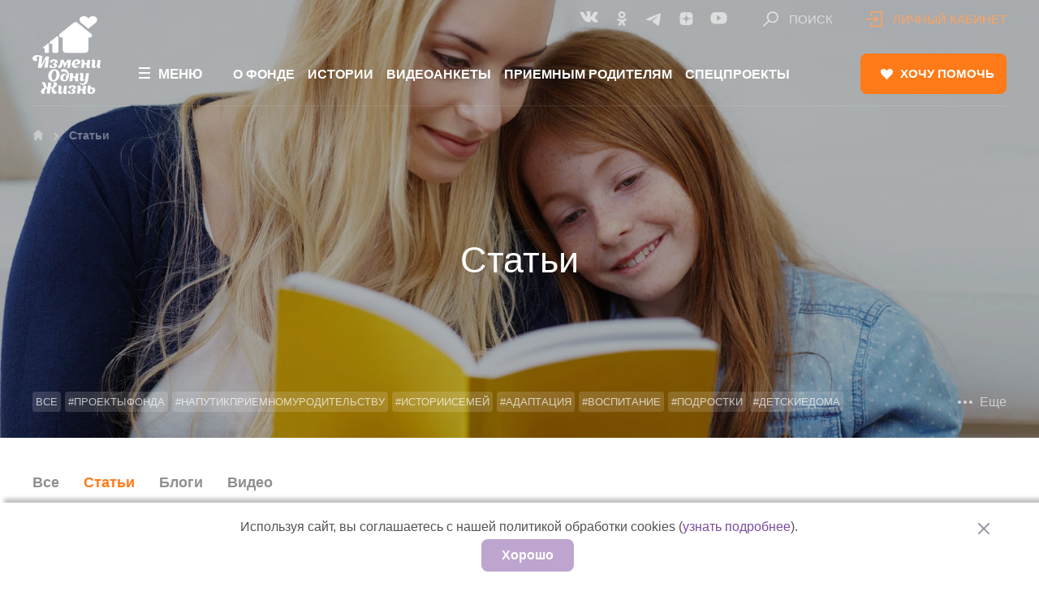

--- FILE ---
content_type: text/html; charset=UTF-8
request_url: https://changeonelife.ru/articles/tag/horoshij-povod/
body_size: 25672
content:
<!DOCTYPE html>
<html lang="ru-RU">
    
<head>
    <meta charset="UTF-8">
    <meta name="viewport" content="width=device-width, initial-scale=1, shrink-to-fit=no">
    <meta http-equiv="x-ua-compatible" content="ie=edge">
    <meta name="yandex-verification" content="88ab567b2072a712" />
    <meta name="mailru-verification" content="534a4729894c199e" />
    <meta name="robots" content="noyaca" />

        <link rel="icon" href="https://changeonelife.ru/content/themes/col/assets/img/favicons/favicon.ico" type="image/x-icon">
    <link rel="shortcut icon" href="https://changeonelife.ru/content/themes/col/assets/img/favicons/favicon.ico" type="image/x-icon">
    <link rel="icon" href="https://changeonelife.ru/content/themes/col/assets/img/favicons/favicon16x16.png" sizes="16x16">
    <link rel="icon" href="https://changeonelife.ru/content/themes/col/assets/img/favicons/favicon32x32.png" sizes="32x32">
    <link rel="icon" href="https://changeonelife.ru/content/themes/col/assets/img/favicons/favicon48x48.png" sizes="48x48">
    <link rel="icon" href="https://changeonelife.ru/content/themes/col/assets/img/favicons/favicon96x96.png" sizes="96x96">
    <link rel="icon" href="https://changeonelife.ru/content/themes/col/assets/img/favicons/icon.svg" sizes="120x120">

    <link rel="apple-touch-icon" href="https://changeonelife.ru/content/themes/col/assets/img/favicons/apple-touch-icon.png" >
    <link rel="apple-touch-icon" sizes="57x57" href="https://changeonelife.ru/content/themes/col/assets/imgfavicons/apple-touch-icon-57x57.png">
    <link rel="apple-touch-icon" sizes="72x72" href="https://changeonelife.ru/content/themes/col/assets/img/favicons/apple-touch-icon-72x72.png">
    <link rel="apple-touch-icon" sizes="76x76" href="https://changeonelife.ru/content/themes/col/assets/img/favicons/apple-touch-icon-76x76.png">
    <link rel="apple-touch-icon" sizes="114x114" href="https://changeonelife.ru/content/themes/col/assets/img/favicons/apple-touch-icon-114x114.png">
    <link rel="apple-touch-icon" sizes="120x120" href="https://changeonelife.ru/content/themes/col/assets/img/favicons/apple-touch-icon-120x120.png"">
    <link rel="apple-touch-icon" sizes="144x144" href="https://changeonelife.ru/content/themes/col/assets/img/favicons/apple-touch-icon-144x144.png">
    <link rel="apple-touch-icon" sizes="152x152" href="https://changeonelife.ru/content/themes/col/assets/img/favicons/apple-touch-icon-152x152.png">
    <link rel="apple-touch-icon" sizes="180x180" href="https://changeonelife.ru/content/themes/col/assets/img/favicons/apple-touch-icon-180x180.png">

    <link rel="stylesheet" type="text/css" href="https://cdn.changeonelife.ru/content/themes/col/assets/css/fonts.css?ver=1753108750">
    <link rel="stylesheet" type="text/css" href="https://cdn.changeonelife.ru/content/themes/col/assets/css/all.min.css?ver=1769170617">

    <link rel="prefetch" href="/content/themes/col/assets/img/svg/vk-logo.svg"/>
    <link rel="prefetch" href="/content/themes/col/assets/img/svg/ok-logo.svg"/>

    
        
    <!-- Google Tag Manager -->
<script>
  (function(w,d,s,l,i){w[l]=w[l]||[];w[l].push({'gtm.start':
    new Date().getTime(),event:'gtm.js'});var f=d.getElementsByTagName(s)[0],
    j=d.createElement(s),dl=l!='dataLayer'?'&l='+l:'';j.async=true;j.src=
    'https://www.googletagmanager.com/gtm.js?id='+i+dl;f.parentNode.insertBefore(j,f);
  })(window,document,'script','dataLayer', 'GTM-TS99NHS');
</script>
<!-- End Google Tag Manager -->
    <!-- Yandex.Metrika counter -->
<script type="text/javascript" >
  (function(m,e,t,r,i,k,a){m[i]=m[i]||function(){(m[i].a=m[i].a||[]).push(arguments)};
    m[i].l=1*new Date();
    for (var j = 0; j < document.scripts.length; j++) {if (document.scripts[j].src === r) { return; }}
    k=e.createElement(t),a=e.getElementsByTagName(t)[0],k.async=1,k.src=r,a.parentNode.insertBefore(k,a)})
  (window, document, "script", "https://mc.yandex.ru/metrika/tag.js", "ym");

  ym(17498398, "init", {
    clickmap:true,
    trackLinks:true,
    accurateTrackBounce:true,
    webvisor:true,
    ecommerce:"dataLayer"
  });
</script>
<noscript><div><img src="https://mc.yandex.ru/watch/17498398" style="position:absolute; left:-9999px;" alt="" /></div></noscript>
<!-- /Yandex.Metrika counter -->    <script type="text/javascript">

        !function () {
            function t(t, e) {
                return function () {
                    window.carrotquestasync.push(t, arguments)
                }
            }

            if ("undefined" == typeof carrotquest) {
                var e = document.createElement("script");
                e.type = "text/javascript",
                    e.async = !0,
                    e.src = "https://cdn.carrotquest.app/api.min.js",
                    document.getElementsByTagName("head")[0].appendChild(e), window.carrotquest = {}, window.carrotquestasync = [],
                    carrotquest.settings = {};
                var n = ["connect", "track", "identify", "auth", "onReady", "addCallback", "removeCallback", "trackMessageInteraction"]
                for (a = 0; a < n.length; a++) carrotquest[n[a]] = t(n[a])
            }
        }();

        var config = {
            'i18n': {
                'bumperText': 'Используя сайт, вы соглашаетесь с нашей политикой обработки cookies (<a href="{{privacy-policy-link}}" target="_blank">узнать подробнее</a>).',
                'bumperButton': 'Хорошо'
            },
        };
        carrotquest.connect("25478-8c8bb277c7c0ad76c46e91ce32", config);
</script>

<!-- Carrot quest END -->    
<script type="text/javascript">!function(){var t=document.createElement("script");t.type="text/javascript",t.async=!0,t.src="https://vk.ru/js/api/openapi.js?168",t.onload=function(){VK.Retargeting.Init("VK-RTRG-636415-bEW3O"),VK.Retargeting.Hit()},document.head.appendChild(t)}();</script><noscript><img src="https://vk.ru/rtrg?p=VK-RTRG-636415-bEW3O" style="position:fixed; left:-999px;" alt=""/></noscript>

    <!-- Title -->
    <title>
      Фонд «Измени одну жизнь»: истории усыновления, интервью с экспертами, советы приемным родителям    </title>

          <!-- Description -->
      <meta name="description" content="Истории приемных семей, интервью с экспертами, советы психолога, лайфхаки воспитания, списки книг, фильмов и лекций о приемном родительстве и воспитании">
    
          <!-- OG:Image -->
      <meta property="og:image" content="https://back.changeonelife.ru/uploads/2024/03/14/blogs-list-mobile.webp">
    
    <!-- Other OG -->
            <link rel="canonical" href="https://changeonelife.ru/articles/tag/horoshij-povod/">
        <meta property="og:url" content="https://changeonelife.ru/articles/tag/horoshij-povod/">
    
	        <meta property="og:title"
            content="Фонд «Измени одну жизнь»: истории усыновления, интервью с экспертами, советы приемным родителям">
    
            <meta property="og:description" content="Истории приемных семей, интервью с экспертами, советы психолога, лайфхаки воспитания, списки книг, фильмов и лекций о приемном родительстве и воспитании">
    
	        <meta property="og:type" content="website">
      <meta property="og:site_name" content="Измени одну жизнь" />
    
    <meta property="og:logo" content="https://changeonelife.ru/content/themes/col/assets/img/col-social-logo.png"/>

    
    <meta name='robots' content='index, follow, max-image-preview:large, max-snippet:-1, max-video-preview:-1' />
	<style>img:is([sizes="auto" i], [sizes^="auto," i]) { contain-intrinsic-size: 3000px 1500px }</style>
	
	<!-- This site is optimized with the Yoast SEO plugin v25.7 - https://yoast.com/wordpress/plugins/seo/ -->
	<meta property="og:locale" content="ru_RU" />
	<meta property="article:modified_time" content="2025-05-14T11:09:22+00:00" />
	<meta name="twitter:card" content="summary_large_image" />
	<script type="application/ld+json" class="yoast-schema-graph">{"@context":"https://schema.org","@graph":[{"@type":"WebPage","@id":"https://changeonelife.ru/articles/","url":"https://changeonelife.ru/articles/","name":"Фонд «Измени одну жизнь»: истории усыновления, интервью с экспертами, советы приемным родителям","isPartOf":{"@id":"https://changeonelife.ru/#website"},"datePublished":"2013-03-11T09:37:17+00:00","dateModified":"2025-05-14T11:09:22+00:00","description":"Истории приемных семей, интервью с экспертами, советы психолога, лайфхаки воспитания, списки книг, фильмов и лекций о приемном родительстве и воспитании","breadcrumb":{"@id":"https://changeonelife.ru/articles/#breadcrumb"},"inLanguage":"ru-RU","potentialAction":[{"@type":"ReadAction","target":["https://changeonelife.ru/articles/"]}]},{"@type":"BreadcrumbList","@id":"https://changeonelife.ru/articles/#breadcrumb","itemListElement":[{"@type":"ListItem","position":1,"name":"Home","item":"https://changeonelife.ru/"},{"@type":"ListItem","position":2,"name":"Статьи"}]},{"@type":"WebSite","@id":"https://changeonelife.ru/#website","url":"https://changeonelife.ru/","name":"Измени одну жизнь","description":"Поиск семьи для сирот","potentialAction":[{"@type":"SearchAction","target":{"@type":"EntryPoint","urlTemplate":"https://changeonelife.ru/?s={search_term_string}"},"query-input":{"@type":"PropertyValueSpecification","valueRequired":true,"valueName":"search_term_string"}}],"inLanguage":"ru-RU"}]}</script>
	<!-- / Yoast SEO plugin. -->


<link rel='dns-prefetch' href='//cdn.changeonelife.ru' />
<script type="text/javascript">
/* <![CDATA[ */
window._wpemojiSettings = {"baseUrl":"https:\/\/s.w.org\/images\/core\/emoji\/16.0.1\/72x72\/","ext":".png","svgUrl":"https:\/\/s.w.org\/images\/core\/emoji\/16.0.1\/svg\/","svgExt":".svg","source":{"concatemoji":"https:\/\/changeonelife.ru\/wp\/wp-includes\/js\/wp-emoji-release.min.js?ver=6.8.2"}};
/*! This file is auto-generated */
!function(s,n){var o,i,e;function c(e){try{var t={supportTests:e,timestamp:(new Date).valueOf()};sessionStorage.setItem(o,JSON.stringify(t))}catch(e){}}function p(e,t,n){e.clearRect(0,0,e.canvas.width,e.canvas.height),e.fillText(t,0,0);var t=new Uint32Array(e.getImageData(0,0,e.canvas.width,e.canvas.height).data),a=(e.clearRect(0,0,e.canvas.width,e.canvas.height),e.fillText(n,0,0),new Uint32Array(e.getImageData(0,0,e.canvas.width,e.canvas.height).data));return t.every(function(e,t){return e===a[t]})}function u(e,t){e.clearRect(0,0,e.canvas.width,e.canvas.height),e.fillText(t,0,0);for(var n=e.getImageData(16,16,1,1),a=0;a<n.data.length;a++)if(0!==n.data[a])return!1;return!0}function f(e,t,n,a){switch(t){case"flag":return n(e,"\ud83c\udff3\ufe0f\u200d\u26a7\ufe0f","\ud83c\udff3\ufe0f\u200b\u26a7\ufe0f")?!1:!n(e,"\ud83c\udde8\ud83c\uddf6","\ud83c\udde8\u200b\ud83c\uddf6")&&!n(e,"\ud83c\udff4\udb40\udc67\udb40\udc62\udb40\udc65\udb40\udc6e\udb40\udc67\udb40\udc7f","\ud83c\udff4\u200b\udb40\udc67\u200b\udb40\udc62\u200b\udb40\udc65\u200b\udb40\udc6e\u200b\udb40\udc67\u200b\udb40\udc7f");case"emoji":return!a(e,"\ud83e\udedf")}return!1}function g(e,t,n,a){var r="undefined"!=typeof WorkerGlobalScope&&self instanceof WorkerGlobalScope?new OffscreenCanvas(300,150):s.createElement("canvas"),o=r.getContext("2d",{willReadFrequently:!0}),i=(o.textBaseline="top",o.font="600 32px Arial",{});return e.forEach(function(e){i[e]=t(o,e,n,a)}),i}function t(e){var t=s.createElement("script");t.src=e,t.defer=!0,s.head.appendChild(t)}"undefined"!=typeof Promise&&(o="wpEmojiSettingsSupports",i=["flag","emoji"],n.supports={everything:!0,everythingExceptFlag:!0},e=new Promise(function(e){s.addEventListener("DOMContentLoaded",e,{once:!0})}),new Promise(function(t){var n=function(){try{var e=JSON.parse(sessionStorage.getItem(o));if("object"==typeof e&&"number"==typeof e.timestamp&&(new Date).valueOf()<e.timestamp+604800&&"object"==typeof e.supportTests)return e.supportTests}catch(e){}return null}();if(!n){if("undefined"!=typeof Worker&&"undefined"!=typeof OffscreenCanvas&&"undefined"!=typeof URL&&URL.createObjectURL&&"undefined"!=typeof Blob)try{var e="postMessage("+g.toString()+"("+[JSON.stringify(i),f.toString(),p.toString(),u.toString()].join(",")+"));",a=new Blob([e],{type:"text/javascript"}),r=new Worker(URL.createObjectURL(a),{name:"wpTestEmojiSupports"});return void(r.onmessage=function(e){c(n=e.data),r.terminate(),t(n)})}catch(e){}c(n=g(i,f,p,u))}t(n)}).then(function(e){for(var t in e)n.supports[t]=e[t],n.supports.everything=n.supports.everything&&n.supports[t],"flag"!==t&&(n.supports.everythingExceptFlag=n.supports.everythingExceptFlag&&n.supports[t]);n.supports.everythingExceptFlag=n.supports.everythingExceptFlag&&!n.supports.flag,n.DOMReady=!1,n.readyCallback=function(){n.DOMReady=!0}}).then(function(){return e}).then(function(){var e;n.supports.everything||(n.readyCallback(),(e=n.source||{}).concatemoji?t(e.concatemoji):e.wpemoji&&e.twemoji&&(t(e.twemoji),t(e.wpemoji)))}))}((window,document),window._wpemojiSettings);
/* ]]> */
</script>
<style id='wp-emoji-styles-inline-css' type='text/css'>

	img.wp-smiley, img.emoji {
		display: inline !important;
		border: none !important;
		box-shadow: none !important;
		height: 1em !important;
		width: 1em !important;
		margin: 0 0.07em !important;
		vertical-align: -0.1em !important;
		background: none !important;
		padding: 0 !important;
	}
</style>
<link rel='stylesheet' id='wp-block-library-css' href='https://changeonelife.ru/wp/wp-includes/css/dist/block-library/style.min.css?ver=6.8.2' type='text/css' media='all' />
<style id='classic-theme-styles-inline-css' type='text/css'>
/*! This file is auto-generated */
.wp-block-button__link{color:#fff;background-color:#32373c;border-radius:9999px;box-shadow:none;text-decoration:none;padding:calc(.667em + 2px) calc(1.333em + 2px);font-size:1.125em}.wp-block-file__button{background:#32373c;color:#fff;text-decoration:none}
</style>
<link rel="https://api.w.org/" href="https://changeonelife.ru/wp-json/" /><link rel="alternate" title="JSON" type="application/json" href="https://changeonelife.ru/wp-json/wp/v2/pages/4760" /></head>
    <body class="wp-singular page-template page-template-articles-template page-template-articles-template-php page page-id-4760 page-parent wp-theme-col metaslider-plugin ">
      <style>
        header {background-image: url(https://back.changeonelife.ru/uploads/2024/03/14/blogs-list.webp)} @media (max-width: 992px) {header {background-image: url(https://back.changeonelife.ru/uploads/2024/03/14/blogs-list-mobile.webp)}}      </style>
      
<!-- Google Tag Manager (noscript) -->
  <noscript><iframe src="https://www.googletagmanager.com/ns.html?id=GTM-TS99NHS%22";
  height="0" width="0" style="display:none;visibility:hidden"></iframe></noscript>
<!-- End Google Tag Manager (noscript) -->

      <header class="main-header main-header--ff-fix"
              >
                  <div class="main-header-top">
            <div class="main-header-top__inner">
                <a href="/" class="main-header__logo">
                     <svg xmlns="http://www.w3.org/2000/svg" version="1.2" baseProfile="tiny" viewBox="0 0 84 96" width="84" height="96" overflow="scroll"><path fill="#FFFFFF" d="M20.5 49.8l-4.1-.3-5 9.5-.7-.2.7-2.8.9-6.8-.7-.2c-.6-.2-1.4-.4-2.4-.6-1-.2-2.1-.3-3.2-.4-1.1-.1-2.1.1-3.1.5s-1.8 1-2.3 1.8c-.3.4-.5.9-.5 1.5-.1.5 0 1.1.3 1.6.2.5.6.9 1.1 1.3.6.4 1.2.6 1.9.6s1.3-.1 1.7-.3c.4-.2.8-.4 1-.7.2-.3.3-.4.3-.4-.1 0-.1-.1-.3-.2-.2-.1-.4-.3-.5-.4-.4-.4-.5-.8-.5-1.2 0-.4.2-.8.4-1.1.1-.6.5-.9 1-1 .5-.2 1.1-.2 1.7-.1l.3.1-1.8 13.7h4.4l.9-1.9c.6-1.3 1.3-2.8 2.1-4.4.8-1.6 1.3-2.7 1.6-3.3l.1-.2h.8l-.7 2.2-1.4 7.5h4.2l1.8-13.8z"/><path fill="#FFFFFF" d="M22.2 63.5c.5.2.9.3 1.4.4.5.1 1 .1 1.4.1h.2c.8 0 1.5-.1 2.2-.3.7-.2 1.4-.5 2-1 .6-.5.9-1 1-1.7.1-.7 0-1.6-1.8-2.1l-1.3-.4 1.4-.3c1.4-.3 2.2-.9 2.3-1.9.1-.5 0-1-.2-1.4-.2-.4-.5-.7-1-.9-.5-.2-1-.4-1.5-.5-.5-.1-1.1-.2-1.7-.2-.5 0-1 0-1.5.1s-1 .2-1.6.4c-.5.2-.9.4-1.2.8-.3.3-.5.7-.5 1.1-.1.4 0 .8.3 1.1.3.3.6.5 1.1.5.3 0 .6 0 .9-.1.2-.1.3-.1.4-.1V57v-.2-.3c.1-.5.3-.9.6-1.1.3-.3.7-.4 1.2-.4.6 0 .9.3 1.1.5.2.3.3.7.2 1.1-.1.4-.2.7-.5 1.1-.3.3-.7.5-1.2.5h-.6l-.2 1.4h.2c.7 0 1.1.2 1.4.6.2.4.3.8.2 1.2-.1.4-.2.8-.5 1-.3.3-.7.4-1.2.4s-.8-.2-1.1-.5c-.2-.3-.3-.7-.3-1.2 0-.1 0-.2.1-.4v-.2s-.1-.1-.3-.1c-.3-.1-.6-.1-.9-.1h-.1c-.5 0-.9.1-1.2.4-.4.3-.6.7-.6 1.1 0 .4 0 .7.3 1 .3.2.7.5 1.1.7z"/><path fill="#FFFFFF" d="M47.4 53.8h-4.3l-2.6 4H40l-1.5-4h-3.8v.2c0 .3-.1.8-.1 1.3-.1.6-.2 1.1-.2 1.6-.1.5-.3 1.1-.5 1.7-.3.7-.6 1.3-.9 1.8-.3.5-.6.9-.9 1.1-.2.2-.4.3-.6.5-.1.1-.1.1-.2.1 0 .1 0 .3.1.6s.3.6.7.9c.3.3.8.4 1.3.4 1.5 0 2.5-1 3.1-3.1 0-.1.1-.3.1-.5 0-.1.1-.3.1-.5s.1-.4.1-.5v-.1-.4-1.1h.7l1.7 5.6h.4l3.4-6.1h.7l-.5 2.7c-.1 1.3-.3 2.5-.5 3.7h3.6l1.1-9.9z"/><path fill="#FFFFFF" d="M58.2 61.2c-1.3.6-2.6.9-3.7.7-1.7-.2-2.3-1.2-2.5-2l-.1-.5.5.1c.6.1 1.3.2 2.1.1s1.5-.2 2.1-.3c.6-.2 1.1-.5 1.6-1s.7-1 .8-1.8c.1-.8-.2-1.5-.9-2.2-.7-.7-1.8-1.1-3.3-1.1-1.7 0-3.1.5-4.3 1.6-1.2 1-1.9 2.3-2.1 3.8-.2 1.5.2 2.7 1.1 3.8.9 1 2.1 1.6 3.6 1.6 1.3 0 2.4-.4 3.4-1.1.8-.6 1.4-1.1 1.7-1.7zM52 58c.3-1.4.8-2.3 1.6-2.7.1-.1.3-.1.4-.2V55h.4c.4 0 .7.1 1 .4.3.3.4.6.3 1-.1.7-.4 1.2-1.1 1.6-.5.3-1 .4-1.7.4h-1l.1-.4z"/><path fill="#FFFFFF" d="M71.2 62.9c-.1-.1-.2-.1-.3-.2-.2-.2-.4-.5-.5-1-.1-.5-.1-1.1 0-1.9l.7-5.9h-3.5l-.5 3.9h-2.8l.2-1.6c.1-.9-.1-1.5-.5-2s-1-.7-1.8-.7c-.5 0-1 .1-1.5.4-.4.2-.7.5-.9.8.1.1.2.1.3.2.2.2.4.5.5 1 .1.5.1 1.1 0 1.9-.1.9-.4 2.9-.9 5.9h3.7l.5-4.1h2.8l-.2 1.8c-.1.9.1 1.5.5 2s1 .7 1.8.7c.5 0 1-.1 1.5-.4.5-.3.8-.5.9-.8z"/><path fill="#FFFFFF" d="M83.9 62.9c-.1-.1-.2-.1-.3-.2-.2-.2-.4-.5-.5-1-.1-.5-.1-1.1 0-1.9.1-.9.4-2.9.9-5.9h-3.7l-.7 5.6c-.1.5-.3 1-.6 1.5-.4.7-.9 1-1.5.9-.4-.1-.9-.4-.7-1.6l.5-4.1c.1-.9-.1-1.5-.5-2-.5-.5-1.1-.8-1.9-.8-.5 0-1 .1-1.5.4-.4.2-.7.5-.9.7 0 0 .1 0 .1.1.2.1.4.3.6.5.2.2.3.6.3 1 .1.4.1.9 0 1.7l-.4 3.2c-.1.9 0 1.7.5 2.2.4.6 1 .8 1.7.8.6 0 1.2-.2 1.8-.5.6-.4 1.2-.9 1.7-1.7l.6-.9.1 1.1c.1.7.3 1.2.7 1.5.4.4.9.5 1.6.5.5 0 1-.1 1.5-.4.2-.2.5-.4.6-.7z"/><path fill="#FFFFFF" d="M19.4 72.7c-.3 2.1.2 3.9 1.3 5.4 1.1 1.5 2.7 2.3 4.8 2.4 2.1.1 3.9-.5 5.4-1.9 1.5-1.4 2.4-3.2 2.6-5.3.2-1.4 0-2.6-.4-3.8-.4-1.2-1.2-2.1-2.2-2.9-1-.7-2.2-1.2-3.6-1.2h-.4c-1.9 0-3.5.7-4.9 2-1.4 1.4-2.3 3.2-2.6 5.3zm4.2.2c.2-1.4.6-2.7 1.2-3.9.7-1.3 1.5-1.9 2.4-1.9.6 0 1.2.4 1.6 1.2.4.7.6 1.4.7 2.3.1.9.1 1.7 0 2.6-.2 1.4-.6 2.7-1.2 3.9-.7 1.2-1.4 1.8-2.3 1.8h-.1c-.6 0-1.1-.4-1.5-1.2-.4-.7-.6-1.4-.7-2.3-.2-.8-.2-1.7-.1-2.5z"/><path fill="#FFFFFF" d="M45 72.9c.1-.9 0-1.7-.2-2.5s-.5-1.6-1-2.3c-.4-.7-1.1-1.3-1.9-1.9-.8-.5-1.8-.8-3-1-.9-.1-1.6 0-2.4.3-.7.3-1 .8-1.2 1.6-.1.5 0 .9.3 1.3s.5.5.6.5c0 0 .1 0 .2-.1.2-.1.5-.2.8-.3.3-.1.7-.2 1.1-.2 1.5 0 2.7.5 3.6 1.4.9.9 1.3 2.1 1.1 3.5v.3h-.6l-.1-.3c-.1-.6-.4-1.1-.9-1.6s-1.1-.7-1.9-.8h-.4c-1.1 0-2.1.4-3 1.1-1 .8-1.5 2-1.7 3.5-.2 1.5.2 2.7 1 3.6.9.9 2.1 1.4 3.8 1.4 1.6 0 2.9-.6 3.9-2 1.1-1.2 1.8-3.1 1.9-5.5zm-3.5 2.8c-.3 2.1-1 3.1-2.1 3.1-.4 0-.8-.1-1-.4-.4-.5-.6-1.4-.4-2.8.3-2.1 1-3.2 2.1-3.2.4 0 .8.1 1 .4.4.5.5 1.5.4 2.9z"/><path fill="#FFFFFF" d="M56.9 79.4c-.1-.1-.2-.1-.3-.2-.2-.2-.4-.5-.5-1-.1-.5-.1-1.1 0-1.9l.7-5.9h-3.5l-.5 3.9H50l.2-1.6c.1-.9-.1-1.5-.5-2s-1-.7-1.8-.7c-.5 0-1 .1-1.5.4-.4.2-.7.5-.9.8.1.1.2.1.3.2.2.2.4.5.5 1 .1.5.1 1.1 0 1.9-.1.9-.4 2.9-.9 5.9h3.7l.5-4.1h2.8l-.2 1.8c-.1.9.1 1.5.5 2s1 .7 1.8.7c.5 0 1-.1 1.5-.4.5-.4.8-.6.9-.8z"/><path fill="#FFFFFF" d="M69.6 70.2H66l-.7 5.3c-.1.6-.3 1.2-.6 1.7-.5.7-1 1-1.5.9-.4-.1-.9-.4-.8-1.6l.5-3.9c.1-.9-.1-1.5-.5-2-.5-.5-1.1-.8-1.9-.8-.5 0-1 .1-1.5.4-.4.2-.7.5-.9.7 0 0 .1 0 .1.1.2.1.4.3.5.5.2.2.3.6.3 1 .1.4.1 1 0 1.7l-.4 3.1c-.1.9 0 1.7.5 2.2.4.6 1 .8 1.7.8.6 0 1.2-.2 1.8-.5.6-.4 1.2-.9 1.6-1.7l.9-1.4-.5 3.7c-.1.8-.5 1.4-1.1 1.9-.6.5-1.4.8-2.3.8-.6 0-1.1-.1-1.6-.3-.5-.2-.8-.4-1.1-.6l-.5-.6-.1-.1c0 .1 0 .3.1.7 0 .2.1.4.3.7.2.3.4.6.7.9.3.3.7.5 1.2.7.5.2 1.2.3 1.8.3 1.8 0 3.3-.5 4.4-1.6 1.1-1.1 1.7-2.5 1.9-4.3.5-1.9.8-4.8 1.3-8.7z"/><path fill="#FFFFFF" d="M30.3 94.3c0-.1.1-.2.1-.3-.6-.3-1.1-.6-1.6-1-.5-.5-.9-.9-1.2-1.4-.3-.4-.5-.9-.7-1.4-.2-.5-.3-.9-.4-1.1-.1-.2-.1-.4-.1-.5v-.2l.2-.1c2.2-1 3.3-2.4 3.6-4.2.1-.8-.1-1.4-.5-2-.4-.5-1-.8-1.8-.8-.4 0-.8.1-1.2.2-.4.2-.7.3-.9.5l-.1.1c.3.5.5 1 .5 1.6 0 .7-.1 1.3-.4 1.9-.3.6-.7 1.1-1.2 1.5-.5.4-1.1.7-1.7.7h-.4l.8-6.1h-3.9l-.8 6h-1l-2-6.1h-4.2l3.4 6.7-.4.1c-2.3.9-3.6 2.3-3.9 4.4-.2.8 0 1.5.5 2.1.5.6 1.1.9 1.9.9.4 0 .9-.1 1.3-.2.5-.2.8-.3 1-.5l.1-.1c-.4-.5-.5-1-.6-1.6 0-.6.1-1.2.3-1.8.2-.6.6-1.1 1.1-1.5.5-.5 1.1-.7 1.7-.8l.5-.1-.8 6.2h3.9l.8-6.2h.3c.5-.1.6-.1.6-.1l.4-.1v.4c0 .9 0 1.6.1 2.1.2 1.5.6 2.7 1.3 3.4.7.7 1.6 1 3 .9.5-.1 1-.3 1.4-.6.6-.2.9-.6 1-.9z"/><path fill="#FFFFFF" d="M42.5 94.7c-.1-.1-.2-.1-.3-.2-.2-.2-.4-.5-.5-1-.1-.5-.1-1.1 0-1.9.1-.9.4-2.9.9-5.9h-3.7l-.7 5.6c-.1.6-.3 1.2-.6 1.6-.4.7-.9 1-1.5.9-.4-.1-.9-.4-.7-1.6l.5-4.1c.1-.9-.1-1.5-.5-2-.5-.5-1.1-.8-1.9-.8-.5 0-1 .1-1.5.4-.4.2-.7.5-.9.7 0 0 .1 0 .1.1.2.1.4.3.6.5.2.2.3.6.3 1 .1.4.1.9 0 1.7l-.4 3.3c-.1.9 0 1.7.5 2.2.4.6 1 .8 1.7.8.6 0 1.2-.2 1.8-.5.6-.4 1.2-.9 1.7-1.7l.6-.9.1 1.1c0 .7.3 1.2.7 1.5.4.4.9.5 1.6.5.5 0 1-.1 1.5-.4.1-.3.4-.6.6-.9z"/><path fill="#FFFFFF" d="M45 95.3c.5.2.9.3 1.4.4.5.1 1 .2 1.4.2h.2c.8 0 1.5-.1 2.2-.2.7-.2 1.4-.5 2-1 .6-.5.9-1 1-1.7.1-.7 0-1.6-1.8-2.1l-1.3-.4 1.3-.3c1.4-.3 2.2-.9 2.3-1.9.1-.5 0-1-.2-1.4-.2-.4-.5-.7-1-.9-.5-.2-1-.4-1.5-.5-.5-.1-1.1-.2-1.7-.2-.5 0-1 0-1.5.1s-1 .2-1.6.4c-.5.2-.9.4-1.2.8-.3.3-.5.7-.5 1.1-.1.4 0 .8.3 1.1.3.3.6.5 1.1.5.3 0 .6 0 .9-.1.2-.1.3-.1.4-.1V89v-.2-.3c.1-.5.3-.9.6-1.1.3-.3.7-.4 1.2-.4.6 0 .9.3 1.1.5.2.3.3.7.2 1.1-.1.4-.2.7-.5 1.1-.3.3-.7.5-1.2.5H48l-.2 1.4h.2c.7 0 1.1.2 1.4.6.2.4.3.8.2 1.2-.1.4-.2.8-.5 1-.3.3-.7.4-1.2.4s-.8-.2-1.1-.5c-.2-.3-.3-.7-.3-1.2 0-.1 0-.2.1-.4v-.2s-.1-.1-.3-.1c-.1-.4-.4-.4-.8-.4h-.1c-.5 0-.9.1-1.2.4-.4.3-.6.7-.6 1.1 0 .4 0 .7.3 1 .3.4.6.6 1.1.8z"/><path fill="#FFFFFF" d="M66.2 94.8c-.1-.1-.2-.1-.3-.2-.2-.2-.4-.5-.5-1-.1-.5-.1-1.1 0-1.9l.7-5.9h-3.5l-.5 3.9h-2.8l.2-1.6c.1-.9-.1-1.5-.5-2s-1-.7-1.8-.7c-.5 0-1 .1-1.5.4-.4.2-.7.5-.9.8.1.1.2.1.3.2.2.2.4.5.5 1 .1.5.1 1.1 0 1.9-.1.9-.4 2.9-.9 5.9h3.7l.5-4.1h2.8l-.2 1.8c-.1.9.1 1.5.5 2s1 .7 1.8.7c.5 0 1-.1 1.5-.4.5-.3.8-.6.9-.8z"/><path fill="#FFFFFF" d="M77.3 91.6c.1-1.1-.1-2-.8-2.7-.7-.7-1.6-1.1-2.7-1.1-.5 0-1 0-1.7.1l-.5.1.3-2.5h-3.5c0 .2-.1.5-.1 1.1-.1.9-.2 1.8-.3 2.9-.1 1.1-.2 1.8-.3 2.2-.1.4-.1.8 0 1.1 0 .4.2.7.3 1.1.2.4.4.7.7 1 .3.3.7.5 1.2.7.5.2 1.2.3 1.9.3 1.4 0 2.6-.4 3.7-1.2 1.1-.8 1.7-1.8 1.8-3.1zm-3.3 0c-.2 1.7-.8 2.6-1.8 2.6-.3 0-.6-.1-.8-.3-.3-.3-.4-.8-.4-1.5l.4-3h.8c.6 0 1.1.2 1.4.7.4.3.5.8.4 1.5z"/><path fill="#FFFFFF" d="M55.1 7.8c-1.1-1-2.9-1-4 0l-17.5 14c-.6.5-.8 1.1-.8 1.8V23.9c.1.6.3 1.1.8 1.6l.2.1c.5.4 1.1.6 1.9.6h1.6v15.3c0 2 1.7 3.7 3.7 3.7h24.2c2.1 0 3.7-1.6 3.7-3.7V26.2h1.6c.7 0 1.4-.2 1.9-.6l.2-.1c.5-.4.8-1 .8-1.6.1-.7-.2-1.5-.8-2L55.1 7.8z"/><path fill="#FFFFFF" d="M29.7 25.2l-8.4 6.5c-.3.3-.4.7-.5 1v.1c0 .3.2.6.4.9l.1.1c.3.2.6.4 1 .4l2.1-.2v9.2c0 1.2 1 2.1 2.2 2.1h3.3c1.2 0 2.2-.9 2.2-2.1V26.6s0-.7-.3-1.2c-.3-.8-1.5-.8-2.1-.2z"/><path fill="#FFFFFF" d="M18.8 33.8l-5.5 4.4c-.2.2-.3.4-.3.6v.1c0 .2.1.4.3.5h.1c.2.1.4.2.6.2l.9-.2V44c0 .7.6 1.3 1.3 1.3H19c.7 0 1.3-.6 1.3-1.3v-9.2s0-.4-.2-.7c-.3-.6-1-.6-1.3-.3z"/><path fill="#FFFFFF" d="M74.5 0c-2.9 0-3.9 1.1-5.6 2.7C67.2 1.1 66.2 0 63.2 0 60.1 0 58 1.7 58 4.2c0 1.5.8 3.1 2.7 4.6l8.1 6.6L77 8.8c1.9-1.5 2.7-3.2 2.7-4.6 0-2.5-2.1-4.2-5.2-4.2z"/></svg>
                     <img src="https://changeonelife.ru/content/themes/col/assets/img/svg/logo-2.svg" alt="Измени одну жизнь">
                </a>
                <a href="/" class="main-header__logo-xs">
                    <img src="https://changeonelife.ru/content/themes/col/assets/img/svg/logo-xs.svg" alt="Измени одну жизнь">
                </a>

                <div class="main-header__nav">
                    <button type="button" class="main-header__nav__toggle js-main-nav-toggle">
                      <svg xmlns="http://www.w3.org/2000/svg" width="14" height="14" viewBox="0 0 14 14" preserveAspectRatio='xMinYMid'><rect fill="#fff" width="14" height="2"/><rect fill="#fff" y="6" width="14" height="2"/><rect fill="#fff" y="12" width="14" height="2"/></svg>                      <span>Меню</span>
                    </button>
                  <nav>
    <ul>
      
                      <li><a href="https://changeonelife.ru/about/mission/">О фонде</a>

                                    <ul>
                                                                            <li>
                                  <a href="https://changeonelife.ru/about/mission/">Миссия</a>
                              </li>
                                                                                                    <li>
                                  <a href="/about/transparency/">Прозрачность</a>
                              </li>
                                                                                                    <li>
                                  <a href="https://changeonelife.ru/about/reviews/people/">Отзывы</a>
                              </li>
                                                                                                    <li>
                                  <a href="https://changeonelife.ru/about/reviews/press/">СМИ о фонде</a>
                              </li>
                                                                                                    <li>
                                  <a href="/tag/o-fonde/">Новости</a>
                              </li>
                                                                                                    <li>
                                  <a href="https://changeonelife.ru/about/team/">Команда</a>
                              </li>
                                                                                                    <li>
                                  <a href="https://changeonelife.ru/partner/special/">Нас поддерживают</a>
                              </li>
                                                                                                    <li>
                                  <a href="https://changeonelife.ru/about/report/">Отчеты и документы</a>
                              </li>
                                                                                                    <li>
                                  <a href="/about/bankdetails/">Реквизиты</a>
                              </li>
                                                                                                    <li>
                                  <a href="https://changeonelife.ru/about/contacts/">Контакты</a>
                              </li>
                                                                  </ul>
                              </li>
        
      
                      <li><a href="https://changeonelife.ru/stories-and-articles/">Истории</a>

                                    <ul>
                                                                            <li>
                                  <a href="https://changeonelife.ru/articles/">Статьи</a>
                              </li>
                                                                                                    <li>
                                  <a href="https://changeonelife.ru/blogs/">Блоги</a>
                              </li>
                                                                                                    <li>
                                  <a href="https://changeonelife.ru/videos/">Видео</a>
                              </li>
                                                                  </ul>
                              </li>
        
      
                      <li><a href="https://changeonelife.ru/videoprofiles/">Видеоанкеты</a>

                              </li>
        
      
                      <li><a href="https://changeonelife.ru/priemnyim-semyam/">Приемным родителям</a>

                                    <ul>
                                                                            <li>
                                  <a href="https://changeonelife.ru/priemnyim-semyam/">Помощь родителям</a>
                              </li>
                                                                                                    <li>
                                  <a href="https://changeonelife.ru/putevoditel/">Путеводитель</a>
                              </li>
                                                                                                    <li>
                                  <a href="https://changeonelife.ru/consultations/">Записаться на консультацию</a>
                              </li>
                                                                                                    <li>
                                  <a href="https://changeonelife.ru/tutors/">Репетиторы</a>
                              </li>
                                                                                                    <li>
                                  <a href="https://profamily24.ru">ProFamily курсы</a>
                              </li>
                                                                                                    <li>
                                  <a href="https://changeonelife.ru/priemnyim-semyam/webinars/">Вебинары и прямые эфиры</a>
                              </li>
                                                                                                    <li>
                                  <a href="https://changeonelife.ru/navigator/"> Навигатор по материалам</a>
                              </li>
                                                                                                    <li>
                                  <a href="https://changeonelife.ru/how-to/">Как усыновить</a>
                              </li>
                                                                                                    <li>
                                  <a href="https://changeonelife.ru/priemnyim-semyam/semya-perehodny-period/">Проект "Семья: переходный период"</a>
                              </li>
                                                                                                    <li>
                                  <a href="https://changeonelife.ru/priemnyim-semyam/1000dney/">Проект "1000 первых важных дней"</a>
                              </li>
                                                                                                    <li>
                                  <a href="https://changeonelife.ru/kids-health/">Здоровье детей</a>
                              </li>
                                                                                                    <li>
                                  <a href="https://changeonelife.ru/question/">Вопросы и ответы</a>
                              </li>
                                                                  </ul>
                              </li>
        
      
        
      
                      <li><a href="https://changeonelife.ru/projects/">Спецпроекты</a>

                                    <ul>
                                                                            <li>
                                  <a href="https://changeonelife.ru/projects/dialogues/">Диалоги об усыновлении</a>
                              </li>
                                                                                                    <li>
                                  <a href="/report/megafon-yr/">Для тех, кто ждет</a>
                              </li>
                                                                                                    <li>
                                  <a href="/milka/">ВолнаMilka</a>
                              </li>
                                                                                                    <li>
                                  <a href="https://changeonelife.ru/changeonelife-films/">Сериал "Измени одну жизнь"</a>
                              </li>
                                                                                                    <li>
                                  <a href="https://changeonelife.ru/projects/pochitaymne/">Почитай мне</a>
                              </li>
                                                                                                    <li>
                                  <a href="https://odnolico.changeonelife.ru/ru/">Одно лицо</a>
                              </li>
                                                                                                    <li>
                                  <a href="/megafon/">Проекты с компанией МегаФон</a>
                              </li>
                                                                                                    <li>
                                  <a href="https://changeonelife.ru/films-change-lifes/">Фильмы, которые меняют жизни</a>
                              </li>
                                                                  </ul>
                              </li>
        
          </ul>
</nav>                </div>

                <div class="main-header__top-nav">
                    <ul class="main-header__top-nav__social">
                                              <li><a href="https://vk.ru/changeonelife" target="_blank" class="item vk" rel="nofollow noopener"><svg xmlns="http://www.w3.org/2000/svg" version="1.2" baseProfile="tiny" viewBox="0 0 21 21"><path fill="#202020" fill-rule="evenodd" d="M10.3 12.8h1.3s.4 0 .6-.3c.2-.2.2-.6.2-.6s0-1.8.8-2.1c.8-.3 1.8 1.7 2.8 2.5.8.6 1.4.5 1.4.5h2.8s1.5-.1.8-1.3c-.1-.1-.4-.9-2.1-2.6-1.8-1.8-1.5-1.5.6-4.5 1.3-1.8 1.8-3 1.6-3.5C20.9.4 20 .6 20 .6h-3.2s-.2 0-.4.1c-.3.1-.4.4-.4.4s-.5 1.4-1.2 2.6c-1.4 2.6-2 2.7-2.2 2.5-.5-.4-.4-1.5-.4-2.3 0-2.5.4-3.5-.7-3.8-.3 0-.5-.1-1.4-.1C9 0 8 0 7.5.3c-.4.2-.7.6-.5.6.2 0 .7.1.9.5.4.5.4 1.6.4 1.6s.2 2.9-.4 3.3c-.5.2-1.1-.3-2.3-2.6-.7-1.2-1.2-2.5-1.2-2.5S4.3.9 4.2.8C4 .6 3.7.6 3.7.6h-3S.2.6.1.8c-.1.2 0 .6 0 .6s2.3 5.9 5 8.9c2.4 2.7 5.2 2.5 5.2 2.5z"/></svg></a></li>
                                              <li><a href="https://ok.ru/changeonelife" target="_blank" class="item ok" rel="nofollow noopener"><svg xmlns="http://www.w3.org/2000/svg" x="0px" y="0px"
     viewBox="50 30 90 140" style="enable-background:new 0 0 200 200;" xml:space="preserve" width="20px" height="16px">
    <path d="M123.8,87.3c-6.1,6.1-14.5,9.9-23.8,9.9l0,0c-9.3,0-17.7-3.8-23.8-9.9s-9.9-14.5-9.9-23.8s3.8-17.7,9.9-23.8
	s14.5-9.9,23.8-9.9s17.7,3.8,23.8,9.9s9.9,14.5,9.9,23.8S129.9,81.2,123.8,87.3z M100,48.1c-4.2,0-8,1.7-10.8,4.5s-4.5,6.6-4.5,10.8
	s1.7,8,4.5,10.8s6.6,4.5,10.8,4.5c4.2,0,8-1.7,10.8-4.5s4.5-6.6,4.5-10.8s-1.7-8-4.5-10.8C108,49.9,104.2,48.1,100,48.1z
	 M135.4,97.3l9.9,13.5l0,0c0.5,0.7,0.4,1.6-0.3,2.1c-8.3,6.8-18,11.3-28.1,13.7l19.1,36.8c0.5,1.1-0.2,2.3-1.4,2.3h-20.4
	c-0.6,0-1.2-0.4-1.5-1L100,134.3l-12.8,30.3c-0.2,0.6-0.8,1-1.5,1H65.3c-1.2,0-1.9-1.3-1.4-2.3L83,126.6
	c-10.1-2.4-19.7-6.9-28.1-13.7c-0.6-0.5-0.8-1.5-0.3-2.1l9.9-13.5c0.6-0.8,1.6-0.9,2.3-0.3c9.3,7.9,20.8,13.1,33.1,13.1
	S123.6,105,133,97C133.8,96.4,134.9,96.5,135.4,97.3z"/>
</svg></a></li>
                                              <li><a href="https://telegram.me/changeonelife_ru/" target="_blank" class="item tg" rel="nofollow noopener"><svg xmlns="http://www.w3.org/2000/svg"  viewBox="17 15 10 24" width="25px" height="25px">
    <path fill="#c2ffff" d="M11.553,23.717c6.99-3.075,16.035-6.824,17.284-7.343c3.275-1.358,4.28-1.098,3.779,1.91 c-0.36,2.162-1.398,9.319-2.226,13.774c-0.491,2.642-1.593,2.955-3.325,1.812c-0.833-0.55-5.038-3.331-5.951-3.984 c-0.833-0.595-1.982-1.311-0.541-2.721c0.513-0.502,3.874-3.712,6.493-6.21c0.343-0.328-0.088-0.867-0.484-0.604 c-3.53,2.341-8.424,5.59-9.047,6.013c-0.941,0.639-1.845,0.932-3.467,0.466c-1.226-0.352-2.423-0.772-2.889-0.932 C9.384,25.282,9.81,24.484,11.553,23.717z"/>
</svg></a></li>
                                              <li><a href="https://dzen.ru/changeonelife" target="_blank" class="item dzen" rel="nofollow noopener"><svg version="1.2" baseProfile="tiny" viewBox="-6 0 60 60"  width="21" height="21" xmlns="http://www.w3.org/2000/svg">
    <path  d="M23.7354 0C13.8428 0.000940338 6.98806 0.0338522 3.46947 3.46985C0.0336545 6.98765 0.000735498 14.1643 0.000735498 23.7351C10.628 23.4144 15.4878 23.1483 19.3638 19.3634C23.1485 15.4874 23.4147 10.6277 23.7354 0ZM3.46886 44.5305C0.0330411 41.0127 0.00012207 33.8361 0.00012207 24.2653C10.6274 24.586 15.4872 24.8521 19.3632 28.637C23.1479 32.513 23.4141 37.3727 23.7348 47.9995C13.8422 47.9995 6.98745 47.9675 3.46886 44.5305ZM24.2653 47.9995C24.586 37.3727 24.8522 32.513 28.637 28.637C32.5129 24.8521 37.3727 24.586 48 24.2653C47.999 33.8361 47.9661 41.0127 44.5303 44.5305C41.0117 47.9675 34.158 47.9995 24.2653 47.9995ZM24.2653 0C24.586 10.6277 24.8522 15.4874 28.637 19.3634C32.5129 23.1483 37.3727 23.4144 48 23.7351C47.999 14.1643 47.9661 6.98765 44.5303 3.46985C41.0117 0.0338522 34.158 0.000940338 24.2653 0Z"/>
</svg></a></li>
                                              <li><a href="https://www.youtube.com/channel/UCC7tvKIMXgeD-A0Zq-fQG-A" target="_blank" class="item youtube" rel="nofollow noopener"><svg xmlns="http://www.w3.org/2000/svg" width="18" height="13" viewBox="0 0 18 18"><path fill="#202020" fill-rule="evenodd" d="M13 0H5C2.2 0 0 2.2 0 5v3c0 2.8 2.2 5 5 5h8c2.8 0 5-2.2 5-5V5c0-2.8-2.2-5-5-5zM7 9.8V3.2l4.7 3.3L7 9.8z"/></svg></a></li>
                                          </ul>

                    <button type="button" class="item js-main-search-toggle">
                      <svg xmlns="http://www.w3.org/2000/svg" version="1.2" baseProfile="tiny" viewBox="0 0 19 19" overflow="scroll"><path fill="#FFF" d="M11.9 0c-4 0-7.2 3.2-7.2 7.1 0 1.6.6 3.2 1.5 4.4l-6 6c-.1.2-.2.4-.2.6s.1.5.3.6c.1.2.4.3.6.3.2 0 .5-.1.6-.3l6-6c1.2.9 2.7 1.5 4.4 1.5 3.9 0 7.1-3.2 7.1-7.1C19 3.2 15.8 0 11.9 0zm0 12.5c-2.9 0-5.3-2.4-5.3-5.3S9 1.9 11.9 1.9s5.3 2.4 5.3 5.3-2.4 5.3-5.3 5.3z"/></svg>                      <span>Поиск</span>
                    </button>

                                        <button type="button" class="item personal-area-btn"  data-toggle="modal" data-target="#auth-modal">
                        <?xml version="1.0" encoding="utf-8"?>
<!-- Generator: Adobe Illustrator 21.0.2, SVG Export Plug-In . SVG Version: 6.00 Build 0)  -->
<svg version="1.2" baseProfile="tiny" id="Слой_1"
	 xmlns="http://www.w3.org/2000/svg" xmlns:xlink="http://www.w3.org/1999/xlink" x="0px" y="0px" viewBox="0 0 21 19"
	 overflow="scroll" xml:space="preserve">
<path fill-rule="evenodd" fill="#FFFFFF" d="M19.4,0H21v19h-1.6V0z"/>
<path fill-rule="evenodd" fill="#FFFFFF" d="M7.3,17.4h12.9c0.4,0,0.8,0.4,0.8,0.8v0c0,0.4-0.4,0.8-0.8,0.8H7.3
	c-0.4,0-0.8-0.4-0.8-0.8v0C6.5,17.8,6.8,17.4,7.3,17.4z"/>
<path fill-rule="evenodd" fill="#FFFFFF" d="M11.3,6.6l1.1-1.1l3.8,4l-3.8,4l-1.1-1.1l2.1-2.1H0V8.7h13.5L11.3,6.6z"/>
<path fill-rule="evenodd" fill="#FFFFFF" d="M7.3,0h12.9C20.6,0,21,0.4,21,0.8v0c0,0.4-0.4,0.8-0.8,0.8H7.3c-0.4,0-0.8-0.4-0.8-0.8
	v0C6.5,0.4,6.8,0,7.3,0z"/>
<path fill-rule="evenodd" fill="#FFFFFF" d="M7.3,0c0.4,0,0.8,0.4,0.8,0.8v3.9c0,0.4-0.4,0.8-0.8,0.8c-0.4,0-0.8-0.4-0.8-0.8V0.8
	C6.5,0.4,6.8,0,7.3,0z"/>
<path fill-rule="evenodd" fill="#FFFFFF" d="M7.3,13.5c0.4,0,0.8,0.4,0.8,0.8v3.9c0,0.4-0.4,0.8-0.8,0.8c-0.4,0-0.8-0.4-0.8-0.8
	v-3.9C6.5,13.8,6.8,13.5,7.3,13.5z"/>
</svg>
                        <span>Личный кабинет</span>
                      </button>
                                    </div>

                                  <a href="/help/" class="main-header__want-help btn btn--default">
                      <img src="https://changeonelife.ru/content/themes/col/assets/img/svg/heart.svg" width="15" height="13" alt="">
                      <span>Хочу</span> помочь
                  </a>
                            </div>
        </div>

        <!-- Главное меню -->
        <div class="main-nav main-header-modal">
            <div class="main-header-modal__inner">
                <div class="main-header-modal__head main-nav__head">
                    	                    <button type="button" class="main-nav__login" data-toggle="modal" data-target="#auth-modal">
												<?xml version="1.0" encoding="utf-8"?>
<!-- Generator: Adobe Illustrator 21.0.2, SVG Export Plug-In . SVG Version: 6.00 Build 0)  -->
<svg version="1.2" baseProfile="tiny" id="Слой_1"
	 xmlns="http://www.w3.org/2000/svg" xmlns:xlink="http://www.w3.org/1999/xlink" x="0px" y="0px" viewBox="0 0 21 19"
	 overflow="scroll" xml:space="preserve">
<path fill-rule="evenodd" fill="#FFFFFF" d="M19.4,0H21v19h-1.6V0z"/>
<path fill-rule="evenodd" fill="#FFFFFF" d="M7.3,17.4h12.9c0.4,0,0.8,0.4,0.8,0.8v0c0,0.4-0.4,0.8-0.8,0.8H7.3
	c-0.4,0-0.8-0.4-0.8-0.8v0C6.5,17.8,6.8,17.4,7.3,17.4z"/>
<path fill-rule="evenodd" fill="#FFFFFF" d="M11.3,6.6l1.1-1.1l3.8,4l-3.8,4l-1.1-1.1l2.1-2.1H0V8.7h13.5L11.3,6.6z"/>
<path fill-rule="evenodd" fill="#FFFFFF" d="M7.3,0h12.9C20.6,0,21,0.4,21,0.8v0c0,0.4-0.4,0.8-0.8,0.8H7.3c-0.4,0-0.8-0.4-0.8-0.8
	v0C6.5,0.4,6.8,0,7.3,0z"/>
<path fill-rule="evenodd" fill="#FFFFFF" d="M7.3,0c0.4,0,0.8,0.4,0.8,0.8v3.9c0,0.4-0.4,0.8-0.8,0.8c-0.4,0-0.8-0.4-0.8-0.8V0.8
	C6.5,0.4,6.8,0,7.3,0z"/>
<path fill-rule="evenodd" fill="#FFFFFF" d="M7.3,13.5c0.4,0,0.8,0.4,0.8,0.8v3.9c0,0.4-0.4,0.8-0.8,0.8c-0.4,0-0.8-0.4-0.8-0.8
	v-3.9C6.5,13.8,6.8,13.5,7.3,13.5z"/>
</svg>
                        Вход
	                    </button>

                    

                    <img src="https://changeonelife.ru/content/themes/col/assets/img/svg/logo--purple.svg" width="84" height="96" class="main-nav__logo" alt="">
                    <button class="main-header-modal__close btn btn--default js-main-nav-toggle">
                        <svg xmlns="http://www.w3.org/2000/svg" width="14" height="14" viewBox="0 0 14 14">
  <path fill="#fff" fill-rule="evenodd" d="M8.521,7l5.167,5.324a0.927,0.927,0,0,1,0,1.391,1.143,1.143,0,0,1-1.517,0L7,8.307,1.828,13.714a1.143,1.143,0,0,1-1.517,0,0.927,0.927,0,0,1,0-1.391L5.478,7,0.311,1.675a0.927,0.927,0,0,1,0-1.39,1.143,1.143,0,0,1,1.517,0L7,5.692,12.17,0.285a1.143,1.143,0,0,1,1.517,0,0.926,0.926,0,0,1,0,1.39Z"/>
</svg>
                    </button>
                </div>

              
<nav >
        <ul>
                    <li><a href="https://changeonelife.ru/about/mission/">О фонде</a>

                                <ul  class="submenu-toggle">
                                            <li>
                            <a href="https://changeonelife.ru/about/mission/">Миссия</a>

                          
                        </li>
                                            <li>
                            <a href="/about/transparency/">Прозрачность</a>

                          
                        </li>
                                            <li>
                            <a href="https://changeonelife.ru/about/reviews/people/">Отзывы</a>

                          
                        </li>
                                            <li>
                            <a href="https://changeonelife.ru/about/reviews/press/">СМИ о фонде</a>

                          
                        </li>
                                            <li>
                            <a href="/tag/o-fonde/">Новости</a>

                          
                        </li>
                                            <li>
                            <a href="https://changeonelife.ru/about/team/">Команда</a>

                          
                        </li>
                                            <li>
                            <a href="https://changeonelife.ru/partner/special/">Нас поддерживают</a>

                          
                        </li>
                                            <li>
                            <a href="https://changeonelife.ru/about/report/">Отчеты и документы</a>

                          
                        </li>
                                            <li>
                            <a href="/about/bankdetails/">Реквизиты</a>

                          
                        </li>
                                            <li>
                            <a href="https://changeonelife.ru/about/contacts/">Контакты</a>

                          
                        </li>
                                      </ul>
              
            </li>
              </ul>
        <ul>
                    <li><a href="https://changeonelife.ru/stories-and-articles/">Истории и статьи</a>

                                <ul  class="submenu-toggle">
                                            <li>
                            <a href="https://changeonelife.ru/articles/">Статьи</a>

                          
                        </li>
                                            <li>
                            <a href="https://changeonelife.ru/blogs/">Блоги</a>

                          
                        </li>
                                            <li>
                            <a href="https://changeonelife.ru/videos/">Видео</a>

                          
                        </li>
                                      </ul>
              
            </li>
                    <li><a href="https://changeonelife.ru/videoprofiles/">Видеоанкеты детей-сирот</a>

              
            </li>
              </ul>
        <ul>
                    <li><a href="https://changeonelife.ru/priemnyim-semyam/">Приемным родителям</a>

                                <ul  class="submenu-toggle">
                                            <li>
                            <a href="https://changeonelife.ru/priemnyim-semyam/">Помощь родителям</a>

                          
                        </li>
                                            <li>
                            <a href="https://changeonelife.ru/putevoditel/">Путеводитель</a>

                          
                        </li>
                                            <li>
                            <a href="https://changeonelife.ru/consultations/">Записаться на консультацию</a>

                          
                        </li>
                                            <li>
                            <a href="https://changeonelife.ru/tutors/">Репетиторы</a>

                          
                        </li>
                                            <li>
                            <a href="https://profamily24.ru">ProFamily курсы</a>

                          
                        </li>
                                            <li>
                            <a href="https://changeonelife.ru/priemnyim-semyam/webinars/">Вебинары и прямые эфиры</a>

                          
                        </li>
                                            <li>
                            <a href="https://changeonelife.ru/navigator/"> Навигатор по материалам</a>

                          
                        </li>
                                            <li>
                            <a href="https://changeonelife.ru/how-to/">Как усыновить</a>

                          
                        </li>
                                            <li>
                            <a href="https://changeonelife.ru/priemnyim-semyam/semya-perehodny-period/">Проект "Семья: переходный период"</a>

                          
                        </li>
                                            <li>
                            <a href="https://changeonelife.ru/priemnyim-semyam/1000dney/">Проект "1000 первых важных дней"</a>

                          
                        </li>
                                            <li>
                            <a href="https://changeonelife.ru/kids-health/">Здоровье детей</a>

                          
                        </li>
                                            <li>
                            <a href="https://changeonelife.ru/question/">Вопросы и ответы</a>

                          
                        </li>
                                      </ul>
              
            </li>
              </ul>
        <ul>
                    <li><a href="https://changeonelife.ru/help/">Как помочь</a>

                                <ul  class="submenu-toggle">
                                            <li>
                            <a href="https://changeonelife.ru/help/">Помочь деньгами</a>

                                                        <ul class="submenu">
                                                                    <li><a href="https://changeonelife.ru/help/">
                                        Поддержать проекты фонда                                        </a></li>
                                                                    <li><a href="https://changeonelife.ru/help/notonelife/">
                                        Помогать регулярно                                        </a></li>
                                                                    <li><a href="https://changeonelife.ru/help/videoprofiles/">
                                        На создание видеоанкет                                        </a></li>
                                                                    <li><a href="https://changeonelife.ru/help/parents/">
                                        Приемным родителям                                        </a></li>
                                                              </ul>
                          
                        </li>
                                            <li>
                            <a href="https://changeonelife.ru/help/good-reason/">Хороший повод</a>

                                                        <ul class="submenu">
                                                                    <li><a href="https://changeonelife.ru/help/good-reason/">
                                        Как помогать с друзьями                                        </a></li>
                                                                    <li><a href="https://changeonelife.ru/help/good-reason/birthday/">
                                        День рождения                                        </a></li>
                                                                    <li><a href="https://changeonelife.ru/help/dlyadetey/">
                                        100 друзей для детей                                        </a></li>
                                                                    <li><a href="https://changeonelife.ru/bouquet/">
                                        Букет меняет жизни                                        </a></li>
                                                                    <li><a href="https://changeonelife.ru/help/postcards/">
                                        Добрая открытка                                        </a></li>
                                                                    <li><a href="https://changeonelife.ru/help/start-campaign/">
                                        Начать кампанию                                        </a></li>
                                                                    <li><a href="https://changeonelife.ru/help/campaigns-list/">
                                        Список кампаний                                        </a></li>
                                                              </ul>
                          
                        </li>
                                            <li>
                            <a href="https://changeonelife.ru/help/volunteer/">Помочь делом</a>

                                                        <ul class="submenu">
                                                                    <li><a href="https://changeonelife.ru/help/volunteer/">
                                        Как помогать делом                                        </a></li>
                                                                    <li><a href="https://changeonelife.ru/help/volunteer/angels/">
                                        Ангелы-Хранители                                        </a></li>
                                                                    <li><a href="https://changeonelife.ru/help/volunteer/widget/">
                                        Виджеты                                        </a></li>
                                                                    <li><a href="https://changeonelife.ru/help/volunteer/banners/">
                                        Баннеры                                        </a></li>
                                                              </ul>
                          
                        </li>
                                            <li>
                            <a href="https://changeonelife.ru/help/companies/">Стать партнером</a>

                          
                        </li>
                                      </ul>
              
            </li>
                    <li><a href="https://changeonelife.ru/projects/">Спецпроекты</a>

                                <ul style="display:none" class="submenu-toggle">
                                            <li>
                            <a href="https://changeonelife.ru/projects/dialogues/">Диалоги об усыновлении</a>

                          
                        </li>
                                            <li>
                            <a href="/report/megafon-yr/">Для тех, кто ждет</a>

                          
                        </li>
                                            <li>
                            <a href="/milka/">ВолнаMilka</a>

                          
                        </li>
                                            <li>
                            <a href="https://changeonelife.ru/changeonelife-films/">Сериал "Измени одну жизнь"</a>

                          
                        </li>
                                            <li>
                            <a href="https://changeonelife.ru/projects/pochitaymne/">Почитай мне</a>

                          
                        </li>
                                            <li>
                            <a href="https://odnolico.changeonelife.ru/ru/">Одно лицо</a>

                          
                        </li>
                                            <li>
                            <a href="/megafon/">Проекты с компанией МегаФон</a>

                          
                        </li>
                                            <li>
                            <a href="https://changeonelife.ru/films-change-lifes/">Фильмы, которые меняют жизни</a>

                          
                        </li>
                                      </ul>
              
            </li>
              </ul>
  </nav>


                <ul class="main-nav__social">
                                      <li>
                      <a href="https://vk.ru/changeonelife" target="_blank" class="item vk" rel="nofollow noopener"><svg xmlns="http://www.w3.org/2000/svg" version="1.2" baseProfile="tiny" viewBox="0 0 21 21"><path fill="#202020" fill-rule="evenodd" d="M10.3 12.8h1.3s.4 0 .6-.3c.2-.2.2-.6.2-.6s0-1.8.8-2.1c.8-.3 1.8 1.7 2.8 2.5.8.6 1.4.5 1.4.5h2.8s1.5-.1.8-1.3c-.1-.1-.4-.9-2.1-2.6-1.8-1.8-1.5-1.5.6-4.5 1.3-1.8 1.8-3 1.6-3.5C20.9.4 20 .6 20 .6h-3.2s-.2 0-.4.1c-.3.1-.4.4-.4.4s-.5 1.4-1.2 2.6c-1.4 2.6-2 2.7-2.2 2.5-.5-.4-.4-1.5-.4-2.3 0-2.5.4-3.5-.7-3.8-.3 0-.5-.1-1.4-.1C9 0 8 0 7.5.3c-.4.2-.7.6-.5.6.2 0 .7.1.9.5.4.5.4 1.6.4 1.6s.2 2.9-.4 3.3c-.5.2-1.1-.3-2.3-2.6-.7-1.2-1.2-2.5-1.2-2.5S4.3.9 4.2.8C4 .6 3.7.6 3.7.6h-3S.2.6.1.8c-.1.2 0 .6 0 .6s2.3 5.9 5 8.9c2.4 2.7 5.2 2.5 5.2 2.5z"/></svg><span>Вконтакте</span></a>                    </li>
                                      <li>
                      <a href="https://ok.ru/changeonelife" target="_blank" class="item ok" rel="nofollow noopener"><svg xmlns="http://www.w3.org/2000/svg" x="0px" y="0px"
     viewBox="50 30 90 140" style="enable-background:new 0 0 200 200;" xml:space="preserve" width="20px" height="16px">
    <path d="M123.8,87.3c-6.1,6.1-14.5,9.9-23.8,9.9l0,0c-9.3,0-17.7-3.8-23.8-9.9s-9.9-14.5-9.9-23.8s3.8-17.7,9.9-23.8
	s14.5-9.9,23.8-9.9s17.7,3.8,23.8,9.9s9.9,14.5,9.9,23.8S129.9,81.2,123.8,87.3z M100,48.1c-4.2,0-8,1.7-10.8,4.5s-4.5,6.6-4.5,10.8
	s1.7,8,4.5,10.8s6.6,4.5,10.8,4.5c4.2,0,8-1.7,10.8-4.5s4.5-6.6,4.5-10.8s-1.7-8-4.5-10.8C108,49.9,104.2,48.1,100,48.1z
	 M135.4,97.3l9.9,13.5l0,0c0.5,0.7,0.4,1.6-0.3,2.1c-8.3,6.8-18,11.3-28.1,13.7l19.1,36.8c0.5,1.1-0.2,2.3-1.4,2.3h-20.4
	c-0.6,0-1.2-0.4-1.5-1L100,134.3l-12.8,30.3c-0.2,0.6-0.8,1-1.5,1H65.3c-1.2,0-1.9-1.3-1.4-2.3L83,126.6
	c-10.1-2.4-19.7-6.9-28.1-13.7c-0.6-0.5-0.8-1.5-0.3-2.1l9.9-13.5c0.6-0.8,1.6-0.9,2.3-0.3c9.3,7.9,20.8,13.1,33.1,13.1
	S123.6,105,133,97C133.8,96.4,134.9,96.5,135.4,97.3z"/>
</svg><span>Одноклассники</span></a>                    </li>
                                      <li>
                      <a href="https://telegram.me/changeonelife_ru/" target="_blank" class="item tg" rel="nofollow noopener"><svg xmlns="http://www.w3.org/2000/svg"  viewBox="17 15 10 24" width="25px" height="25px">
    <path fill="#c2ffff" d="M11.553,23.717c6.99-3.075,16.035-6.824,17.284-7.343c3.275-1.358,4.28-1.098,3.779,1.91 c-0.36,2.162-1.398,9.319-2.226,13.774c-0.491,2.642-1.593,2.955-3.325,1.812c-0.833-0.55-5.038-3.331-5.951-3.984 c-0.833-0.595-1.982-1.311-0.541-2.721c0.513-0.502,3.874-3.712,6.493-6.21c0.343-0.328-0.088-0.867-0.484-0.604 c-3.53,2.341-8.424,5.59-9.047,6.013c-0.941,0.639-1.845,0.932-3.467,0.466c-1.226-0.352-2.423-0.772-2.889-0.932 C9.384,25.282,9.81,24.484,11.553,23.717z"/>
</svg><span>Telegram</span></a>                    </li>
                                      <li>
                      <a href="https://dzen.ru/changeonelife" target="_blank" class="item dzen" rel="nofollow noopener"><svg version="1.2" baseProfile="tiny" viewBox="-6 0 60 60"  width="21" height="21" xmlns="http://www.w3.org/2000/svg">
    <path  d="M23.7354 0C13.8428 0.000940338 6.98806 0.0338522 3.46947 3.46985C0.0336545 6.98765 0.000735498 14.1643 0.000735498 23.7351C10.628 23.4144 15.4878 23.1483 19.3638 19.3634C23.1485 15.4874 23.4147 10.6277 23.7354 0ZM3.46886 44.5305C0.0330411 41.0127 0.00012207 33.8361 0.00012207 24.2653C10.6274 24.586 15.4872 24.8521 19.3632 28.637C23.1479 32.513 23.4141 37.3727 23.7348 47.9995C13.8422 47.9995 6.98745 47.9675 3.46886 44.5305ZM24.2653 47.9995C24.586 37.3727 24.8522 32.513 28.637 28.637C32.5129 24.8521 37.3727 24.586 48 24.2653C47.999 33.8361 47.9661 41.0127 44.5303 44.5305C41.0117 47.9675 34.158 47.9995 24.2653 47.9995ZM24.2653 0C24.586 10.6277 24.8522 15.4874 28.637 19.3634C32.5129 23.1483 37.3727 23.4144 48 23.7351C47.999 14.1643 47.9661 6.98765 44.5303 3.46985C41.0117 0.0338522 34.158 0.000940338 24.2653 0Z"/>
</svg><span>Яндекс.Дзен</span></a>                    </li>
                                      <li>
                      <a href="https://www.youtube.com/channel/UCC7tvKIMXgeD-A0Zq-fQG-A" target="_blank" class="item youtube" rel="nofollow noopener"><svg xmlns="http://www.w3.org/2000/svg" width="18" height="13" viewBox="0 0 18 18"><path fill="#202020" fill-rule="evenodd" d="M13 0H5C2.2 0 0 2.2 0 5v3c0 2.8 2.2 5 5 5h8c2.8 0 5-2.2 5-5V5c0-2.8-2.2-5-5-5zM7 9.8V3.2l4.7 3.3L7 9.8z"/></svg><span>YouTube</span></a>                    </li>
                                  </ul>

                <div class="main-nav__bottom visible-xs">
                    <a href="/help/" class="main-nav__want-help btn btn--default">
                        <img src="https://changeonelife.ru/content/themes/col/assets/img/svg/heart.svg" width="15" height="13" alt="">
                        Хочу помочь
                    </a>
                    <ul class="main-nav__language">
                        <li>RU</li>
                        <li><a href="https://changeonelife.com/">EN</a></li>
                    </ul>
                </div>
            </div>

            <div class="main-nav__watercolor"></div>

        </div>

        <!-- Поиск -->
        <div class="main-search main-header-modal">
            <div class="main-header-modal__inner">
                <button class="main-header-modal__close btn btn--default js-main-search-toggle">
                     <svg xmlns="http://www.w3.org/2000/svg" width="14" height="14" viewBox="0 0 14 14">
  <path fill="#fff" fill-rule="evenodd" d="M8.521,7l5.167,5.324a0.927,0.927,0,0,1,0,1.391,1.143,1.143,0,0,1-1.517,0L7,8.307,1.828,13.714a1.143,1.143,0,0,1-1.517,0,0.927,0.927,0,0,1,0-1.391L5.478,7,0.311,1.675a0.927,0.927,0,0,1,0-1.39,1.143,1.143,0,0,1,1.517,0L7,5.692,12.17,0.285a1.143,1.143,0,0,1,1.517,0,0.926,0.926,0,0,1,0,1.39Z"/>
</svg>
                </button>

                <form action="/">
                    <div class="main-search__input">
                        <input type="search" placeholder="Поиск по сайту" name="s">
                        <button type="submit">
                          <svg xmlns="http://www.w3.org/2000/svg" version="1.2" baseProfile="tiny" viewBox="0 0 19 19" overflow="scroll"><path fill="#FFF" d="M11.9 0c-4 0-7.2 3.2-7.2 7.1 0 1.6.6 3.2 1.5 4.4l-6 6c-.1.2-.2.4-.2.6s.1.5.3.6c.1.2.4.3.6.3.2 0 .5-.1.6-.3l6-6c1.2.9 2.7 1.5 4.4 1.5 3.9 0 7.1-3.2 7.1-7.1C19 3.2 15.8 0 11.9 0zm0 12.5c-2.9 0-5.3-2.4-5.3-5.3S9 1.9 11.9 1.9s5.3 2.4 5.3 5.3-2.4 5.3-5.3 5.3z"/></svg>                        </button>
                    </div>
                </form>

                <h2>Мы подобрали для вас самые важные запросы</h2>
                <div class="dropdown search-favorite-questions">
                    <button class="btn btn--white hidden-lg" type="button" data-toggle="dropdown">
                        Популярные запросы
                        <svg xmlns="http://www.w3.org/2000/svg" width="10" height="6" viewBox="0 0 10 6"><path fill="#4a4a4a" fill-rule="evenodd" d="M4.98 5.99L.01 1.29 1.36.01 5 3.41 8.64.01l1.35 1.28-4.96 4.7L5 5.968z"/></svg>                    </button>
                    <ul class="main-search__links">
                        <li><a href="/about/report/">Отчеты</a></li>
                        <li><a href="/how-to/">Как усыновить</a></li>
                        <li><a href="/tag/vospitanie/">Воспитание ребенка</a></li>
                        <li><a href="/kids-health/">Диагнозы детей</a></li>
                        <li><a href="/tag/istorii-usyinovleniya/">Истории приемных семей</a></li>
                    </ul>
                </div>
            </div>
        </div>
          
<div class="main-header-content">
    <div class="main-header-content__inner">
            <ol class="breadcrumb">
        <li class="item-home">
            <a class="bread-link bread-home" href="/">
              <svg xmlns="http://www.w3.org/2000/svg" width="14" height="13" viewBox="0 0 14 13"><path fill="#FFF" fill-rule="evenodd" d="M11.7 6.1v6.1c0 .4-.3.8-.8.8H8.6V9.9H5.4V13H3.1c-.4 0-.8-.3-.8-.8V6.1H0L7 0l7 6.1h-2.3z"></path></svg>            </a>
        </li>
                                    <li class="bread-item-current">
                    Статьи                </li>
                        </ol>

        <h1>Статьи</h1>

        <div class="main-header-tags">
            <ul class="main-header-tags__list">
                <li >
                    <a href="/articles/">Все</a>
                </li>

                                  <li >
                    <a href="/articles/tag/proekty-fonda/">#проектыфонда</a>
                  </li>
                                  <li >
                    <a href="/articles/tag/na-puti-k-priemnomu-roditelstvu/">#напутикприемномуродительству</a>
                  </li>
                                  <li >
                    <a href="/articles/tag/istorii-usyinovleniya/">#историисемей</a>
                  </li>
                                  <li >
                    <a href="/articles/tag/adaptatsiya/">#адаптация</a>
                  </li>
                                  <li >
                    <a href="/articles/tag/vospitanie/">#воспитание</a>
                  </li>
                                  <li >
                    <a href="/articles/tag/podrostki/">#подростки</a>
                  </li>
                                  <li >
                    <a href="/articles/tag/detskie-doma/">#детскиедома</a>
                  </li>
                                  <li >
                    <a href="/articles/tag/konsultacii-roditelej/">#консультацииродителей</a>
                  </li>
                                  <li >
                    <a href="/articles/tag/deti-siroty/">#детисироты</a>
                  </li>
                                  <li >
                    <a href="/articles/tag/osobye-deti/">#особыедети</a>
                  </li>
                                  <li >
                    <a href="/articles/tag/o-fonde/">#офонде</a>
                  </li>
                                  <li >
                    <a href="/articles/tag/nasha-videoanketa/">#нашавидеоанкета</a>
                  </li>
                                  <li >
                    <a href="/articles/tag/krovnye-rodstvenniki/">#кровныеродственники</a>
                  </li>
                                  <li >
                    <a href="/articles/tag/vstrecha-s-rebenkom/">#встречасребенком</a>
                  </li>
                                  <li >
                    <a href="/articles/tag/obrazovanie/">#образование</a>
                  </li>
                                  <li >
                    <a href="/articles/tag/inostrannoe-usyinovlenie/">#иностранноеусыновление</a>
                  </li>
                                  <li >
                    <a href="/articles/tag/zdorove/">#здоровье</a>
                  </li>
                                  <li >
                    <a href="/articles/tag/organy-opeki/">#органыопеки</a>
                  </li>
                                  <li >
                    <a href="/articles/tag/do-i-posle/">#доипосле</a>
                  </li>
                                  <li >
                    <a href="/articles/tag/otchety-fonda/">#отчетыфонда</a>
                  </li>
                                  <li >
                    <a href="/articles/tag/vozvraty/">#возвраты</a>
                  </li>
                                  <li >
                    <a href="/articles/tag/tayna-usyinovleniya/">#тайнаусыновления</a>
                  </li>
                                  <li >
                    <a href="/articles/tag/fondprezidentskihgrantov/">#фондпрезидентскихгрантов</a>
                  </li>
                                  <li >
                    <a href="/articles/tag/novyj-god/">#новыйгод</a>
                  </li>
                                  <li >
                    <a href="/articles/tag/angely-hraniteli/">#ангелыхранители</a>
                  </li>
                                  <li >
                    <a href="/articles/tag/test-drajv/">#тестдрайвприемногородительства</a>
                  </li>
                                  <li >
                    <a href="/articles/tag/1000-pervyhvazhnyh-dnej/">#1000первыхважныхдней</a>
                  </li>
                                  <li >
                    <a href="/articles/tag/semya-perehodnyj-period/">#семьяпереходныйпериод</a>
                  </li>
                                  <li >
                    <a href="/articles/tag/mnogodetnye/">#многодетные</a>
                  </li>
                                  <li >
                    <a href="/articles/tag/chestnyedialogi/">#честныедиалоги</a>
                  </li>
                                  <li >
                    <a href="/articles/tag/instrukcii/">#инструкции</a>
                  </li>
                                  <li >
                    <a href="/articles/tag/repetitory/">#репетиторы</a>
                  </li>
                                  <li >
                    <a href="/articles/tag/peredy-shka/">#передышка</a>
                  </li>
                                  <li >
                    <a href="/articles/tag/konsul-tatsii/">#консультации</a>
                  </li>
                                  <li >
                    <a href="/articles/tag/opros/">#опрос</a>
                  </li>
                                  <li >
                    <a href="/articles/tag/togda-sejchas/">#тогдасейчас</a>
                  </li>
                            </ul>

            <div class="main-header-tags__sublist dropdown">
                <button class="dropdown-toggle" type="button" data-toggle="dropdown">
                  <svg xmlns="http://www.w3.org/2000/svg" width="18" height="4" viewBox="0 0 18 4"><circle cx="16" cy="2" r="2" fill="rgba(235,235,235,.8)"/><circle cx="9" cy="2" r="2" fill="rgba(235,235,235,.8)"/><circle cx="2" cy="2" r="2" fill="rgba(235,235,235,.8)"/></svg>

                    Еще
                </button>
                <div class="dropdown-menu dropdown-menu--right">
                <ul>
                                        <li>
                          <a href="/articles/tag/1000-pervyhvazhnyh-dnej/">#1000первыхважныхдней</a>
                      </li>
                                        <li>
                          <a href="/articles/tag/adaptatsiya/">#адаптация</a>
                      </li>
                                        <li>
                          <a href="/articles/tag/angely-hraniteli/">#ангелыхранители</a>
                      </li>
                                        <li>
                          <a href="/articles/tag/vozvraty/">#возвраты</a>
                      </li>
                                        <li>
                          <a href="/articles/tag/vospitanie/">#воспитание</a>
                      </li>
                                        <li>
                          <a href="/articles/tag/vstrecha-s-rebenkom/">#встречасребенком</a>
                      </li>
                                        <li>
                          <a href="/articles/tag/deti-siroty/">#детисироты</a>
                      </li>
                                        <li>
                          <a href="/articles/tag/detskie-doma/">#детскиедома</a>
                      </li>
                                        <li>
                          <a href="/articles/tag/do-i-posle/">#доипосле</a>
                      </li>
                                        <li>
                          <a href="/articles/tag/zdorove/">#здоровье</a>
                      </li>
                                        <li>
                          <a href="/articles/tag/inostrannoe-usyinovlenie/">#иностранноеусыновление</a>
                      </li>
                                        <li>
                          <a href="/articles/tag/instrukcii/">#инструкции</a>
                      </li>
                                        <li>
                          <a href="/articles/tag/istorii-usyinovleniya/">#историисемей</a>
                      </li>
                                        <li>
                          <a href="/articles/tag/konsul-tatsii/">#консультации</a>
                      </li>
                                        <li>
                          <a href="/articles/tag/konsultacii-roditelej/">#консультацииродителей</a>
                      </li>
                                        <li>
                          <a href="/articles/tag/krovnye-rodstvenniki/">#кровныеродственники</a>
                      </li>
                                        <li>
                          <a href="/articles/tag/mnogodetnye/">#многодетные</a>
                      </li>
                                        <li>
                          <a href="/articles/tag/na-puti-k-priemnomu-roditelstvu/">#напутикприемномуродительству</a>
                      </li>
                                        <li>
                          <a href="/articles/tag/nasha-videoanketa/">#нашавидеоанкета</a>
                      </li>
                                        <li>
                          <a href="/articles/tag/novyj-god/">#новыйгод</a>
                      </li>
                                        <li>
                          <a href="/articles/tag/obrazovanie/">#образование</a>
                      </li>
                                        <li>
                          <a href="/articles/tag/opros/">#опрос</a>
                      </li>
                                        <li>
                          <a href="/articles/tag/organy-opeki/">#органыопеки</a>
                      </li>
                                        <li>
                          <a href="/articles/tag/osobye-deti/">#особыедети</a>
                      </li>
                                        <li>
                          <a href="/articles/tag/otchety-fonda/">#отчетыфонда</a>
                      </li>
                                        <li>
                          <a href="/articles/tag/o-fonde/">#офонде</a>
                      </li>
                                        <li>
                          <a href="/articles/tag/peredy-shka/">#передышка</a>
                      </li>
                                        <li>
                          <a href="/articles/tag/podrostki/">#подростки</a>
                      </li>
                                        <li>
                          <a href="/articles/tag/proekty-fonda/">#проектыфонда</a>
                      </li>
                                        <li>
                          <a href="/articles/tag/repetitory/">#репетиторы</a>
                      </li>
                                        <li>
                          <a href="/articles/tag/semya-perehodnyj-period/">#семьяпереходныйпериод</a>
                      </li>
                                        <li>
                          <a href="/articles/tag/tayna-usyinovleniya/">#тайнаусыновления</a>
                      </li>
                                        <li>
                          <a href="/articles/tag/test-drajv/">#тестдрайвприемногородительства</a>
                      </li>
                                        <li>
                          <a href="/articles/tag/togda-sejchas/">#тогдасейчас</a>
                      </li>
                                        <li>
                          <a href="/articles/tag/fondprezidentskihgrantov/">#фондпрезидентскихгрантов</a>
                      </li>
                                        <li>
                          <a href="/articles/tag/chestnyedialogi/">#честныедиалоги</a>
                      </li>
                                  </ul>
                </div>
            </div>
        </div>
    </div>
</div>
      </header>


<main class="main-content">
	<div class="container-fluid">
		<div class="row">
			
<div class="articles-filter col-xs-12">
    <ul class="nav nav-tabs">
        <li >
            <a href="/stories-and-articles/">
                Все
            </a>
        </li>
        <li class="active">
            <a href="/articles/">
                Статьи
            </a>
        </li>
        <li >
            <a href="/blogs/">
                Блоги
            </a>
        </li>
        <li >
            <a href="/videos/">
                Видео
            </a>
        </li>
    </ul>
</div>		</div>

		<section class="articles row">
		 
		</section>

      	</div>


<div class="donate-bottom">
    <div class="donate-bottom__inner">
        <div class="donate-bottom-title">Изменяйте жизни детей из детских домов вместе с нами</div>
        <div class="donate-bottom__btns">
            <button type="button" class="btn btn--default" data-toggle="modal" data-target="#subscribe-modal">
                Подписаться на новости
            </button>
            <button type="button" class="btn btn--default" data-toggle="modal" data-target="#donate-form-modal-container">
                Сделать пожертвование
            </button>
        </div>
        <div class="clearfix">
            <div class="donate-bottom__block donate-bottom__form donate-form-inline">
                <div class="head">Поддержите нас:</div>
                <donate-form-inline></donate-form-inline>
            </div>

            
<div class="subscribe-form">
    <span>Получать материалы об усыновлении, помощи детям и воспитании.</span>

    <form action="" class="form-inline subscribe-form-validate">
        <div class="form-group">
            <input name="name" type="text" class="form-control" placeholder="Введите ваше имя *" data-validation="required">
        </div>

        <div class="form-group">
            <input name="email" type="email" class="form-control" placeholder="Введите ваш e-mail *" data-validation="required, email">
        </div>

        <button type="submit" class="btn btn--default" disabled>
            <img src="https://changeonelife.ru/content/themes/col/assets/img/svg/subscribe.svg" width="38" height="25">
        </button>

        <div class="picker-inline">
            <label class="picker-label has-error">
                <input type="checkbox" data-validation="required">
                Согласен с политикой <a href="/politika-konfidentsialnosti/" target="_blank" rel="nofollow ">конфиденциальности</a>            </label>
        </div>
    </form>
</div>
    </div>
</div>
</div>
</main>


	<footer class="main-footer">
        <div class="container-fluid">
	        <div class="main-footer__inner row">
	            <section class="main-footer-nav col-xs-12 col-sm-8 col-lg-12">
                  
<nav class="visible-lg">
        <ul>
                    <li><a href="https://changeonelife.ru/about/mission/">О фонде</a>

                                <ul  class="submenu-toggle">
                                            <li>
                            <a href="https://changeonelife.ru/about/mission/">Миссия</a>

                          
                        </li>
                                            <li>
                            <a href="/about/transparency/">Прозрачность</a>

                          
                        </li>
                                            <li>
                            <a href="https://changeonelife.ru/about/reviews/people/">Отзывы</a>

                          
                        </li>
                                            <li>
                            <a href="https://changeonelife.ru/about/reviews/press/">СМИ о фонде</a>

                          
                        </li>
                                            <li>
                            <a href="/tag/o-fonde/">Новости</a>

                          
                        </li>
                                            <li>
                            <a href="https://changeonelife.ru/about/team/">Команда</a>

                          
                        </li>
                                            <li>
                            <a href="https://changeonelife.ru/partner/special/">Нас поддерживают</a>

                          
                        </li>
                                            <li>
                            <a href="https://changeonelife.ru/about/report/">Отчеты и документы</a>

                          
                        </li>
                                            <li>
                            <a href="/about/bankdetails/">Реквизиты</a>

                          
                        </li>
                                            <li>
                            <a href="https://changeonelife.ru/about/contacts/">Контакты</a>

                          
                        </li>
                                      </ul>
              
            </li>
              </ul>
        <ul>
                    <li><a href="https://changeonelife.ru/stories-and-articles/">Истории и статьи</a>

                                <ul  class="submenu-toggle">
                                            <li>
                            <a href="https://changeonelife.ru/articles/">Статьи</a>

                          
                        </li>
                                            <li>
                            <a href="https://changeonelife.ru/blogs/">Блоги</a>

                          
                        </li>
                                            <li>
                            <a href="https://changeonelife.ru/videos/">Видео</a>

                          
                        </li>
                                      </ul>
              
            </li>
                    <li><a href="https://changeonelife.ru/videoprofiles/">Видеоанкеты детей-сирот</a>

              
            </li>
              </ul>
        <ul>
                    <li><a href="https://changeonelife.ru/priemnyim-semyam/">Приемным родителям</a>

                                <ul  class="submenu-toggle">
                                            <li>
                            <a href="https://changeonelife.ru/priemnyim-semyam/">Помощь родителям</a>

                          
                        </li>
                                            <li>
                            <a href="https://changeonelife.ru/putevoditel/">Путеводитель</a>

                          
                        </li>
                                            <li>
                            <a href="https://changeonelife.ru/consultations/">Записаться на консультацию</a>

                          
                        </li>
                                            <li>
                            <a href="https://changeonelife.ru/tutors/">Репетиторы</a>

                          
                        </li>
                                            <li>
                            <a href="https://profamily24.ru">ProFamily курсы</a>

                          
                        </li>
                                            <li>
                            <a href="https://changeonelife.ru/priemnyim-semyam/webinars/">Вебинары и прямые эфиры</a>

                          
                        </li>
                                            <li>
                            <a href="https://changeonelife.ru/navigator/"> Навигатор по материалам</a>

                          
                        </li>
                                            <li>
                            <a href="https://changeonelife.ru/how-to/">Как усыновить</a>

                          
                        </li>
                                            <li>
                            <a href="https://changeonelife.ru/priemnyim-semyam/semya-perehodny-period/">Проект "Семья: переходный период"</a>

                          
                        </li>
                                            <li>
                            <a href="https://changeonelife.ru/priemnyim-semyam/1000dney/">Проект "1000 первых важных дней"</a>

                          
                        </li>
                                            <li>
                            <a href="https://changeonelife.ru/kids-health/">Здоровье детей</a>

                          
                        </li>
                                            <li>
                            <a href="https://changeonelife.ru/question/">Вопросы и ответы</a>

                          
                        </li>
                                      </ul>
              
            </li>
              </ul>
        <ul>
                    <li><a href="https://changeonelife.ru/help/">Как помочь</a>

                                <ul  class="submenu-toggle">
                                            <li>
                            <a href="https://changeonelife.ru/help/">Помочь деньгами</a>

                          
                        </li>
                                            <li>
                            <a href="https://changeonelife.ru/help/good-reason/">Хороший повод</a>

                          
                        </li>
                                            <li>
                            <a href="https://changeonelife.ru/help/volunteer/">Помочь делом</a>

                          
                        </li>
                                            <li>
                            <a href="https://changeonelife.ru/help/companies/">Стать партнером</a>

                          
                        </li>
                                      </ul>
              
            </li>
                    <li><a href="https://changeonelife.ru/projects/">Спецпроекты</a>

                                <ul style="display:none" class="submenu-toggle">
                                            <li>
                            <a href="https://changeonelife.ru/projects/dialogues/">Диалоги об усыновлении</a>

                          
                        </li>
                                            <li>
                            <a href="/report/megafon-yr/">Для тех, кто ждет</a>

                          
                        </li>
                                            <li>
                            <a href="/milka/">ВолнаMilka</a>

                          
                        </li>
                                            <li>
                            <a href="https://changeonelife.ru/changeonelife-films/">Сериал "Измени одну жизнь"</a>

                          
                        </li>
                                            <li>
                            <a href="https://changeonelife.ru/projects/pochitaymne/">Почитай мне</a>

                          
                        </li>
                                            <li>
                            <a href="https://odnolico.changeonelife.ru/ru/">Одно лицо</a>

                          
                        </li>
                                            <li>
                            <a href="/megafon/">Проекты с компанией МегаФон</a>

                          
                        </li>
                                            <li>
                            <a href="https://changeonelife.ru/films-change-lifes/">Фильмы, которые меняют жизни</a>

                          
                        </li>
                                      </ul>
              
            </li>
              </ul>
  </nav>

    <nav class="hidden-lg">
        <ul>
                                        <li>
                      <a href="https://changeonelife.ru/about/mission/">О фонде</a>
                  </li>
                                                    <li>
                      <a href="https://changeonelife.ru/stories-and-articles/">Истории и статьи</a>
                  </li>
                              <li>
                      <a href="https://changeonelife.ru/videoprofiles/">Видеоанкеты детей-сирот</a>
                  </li>
                                                    <li>
                      <a href="https://changeonelife.ru/priemnyim-semyam/">Приемным родителям</a>
                  </li>
                                                    <li>
                      <a href="https://changeonelife.ru/help/">Как помочь</a>
                  </li>
                              <li>
                      <a href="https://changeonelife.ru/projects/">Спецпроекты</a>
                  </li>
                              </ul>
    </nav>
              </section>

              <section class="main-footer-social col-xs-12">
                <ul>
                                        <li><a href="https://vk.ru/changeonelife" target="_blank" class="item vk" rel="nofollow noopener"><svg xmlns="http://www.w3.org/2000/svg" version="1.2" baseProfile="tiny" viewBox="0 0 21 21"><path fill="#202020" fill-rule="evenodd" d="M10.3 12.8h1.3s.4 0 .6-.3c.2-.2.2-.6.2-.6s0-1.8.8-2.1c.8-.3 1.8 1.7 2.8 2.5.8.6 1.4.5 1.4.5h2.8s1.5-.1.8-1.3c-.1-.1-.4-.9-2.1-2.6-1.8-1.8-1.5-1.5.6-4.5 1.3-1.8 1.8-3 1.6-3.5C20.9.4 20 .6 20 .6h-3.2s-.2 0-.4.1c-.3.1-.4.4-.4.4s-.5 1.4-1.2 2.6c-1.4 2.6-2 2.7-2.2 2.5-.5-.4-.4-1.5-.4-2.3 0-2.5.4-3.5-.7-3.8-.3 0-.5-.1-1.4-.1C9 0 8 0 7.5.3c-.4.2-.7.6-.5.6.2 0 .7.1.9.5.4.5.4 1.6.4 1.6s.2 2.9-.4 3.3c-.5.2-1.1-.3-2.3-2.6-.7-1.2-1.2-2.5-1.2-2.5S4.3.9 4.2.8C4 .6 3.7.6 3.7.6h-3S.2.6.1.8c-.1.2 0 .6 0 .6s2.3 5.9 5 8.9c2.4 2.7 5.2 2.5 5.2 2.5z"/></svg></a></li>
                                        <li><a href="https://ok.ru/changeonelife" target="_blank" class="item ok" rel="nofollow noopener"><svg xmlns="http://www.w3.org/2000/svg" x="0px" y="0px"
     viewBox="50 30 90 140" style="enable-background:new 0 0 200 200;" xml:space="preserve" width="20px" height="16px">
    <path d="M123.8,87.3c-6.1,6.1-14.5,9.9-23.8,9.9l0,0c-9.3,0-17.7-3.8-23.8-9.9s-9.9-14.5-9.9-23.8s3.8-17.7,9.9-23.8
	s14.5-9.9,23.8-9.9s17.7,3.8,23.8,9.9s9.9,14.5,9.9,23.8S129.9,81.2,123.8,87.3z M100,48.1c-4.2,0-8,1.7-10.8,4.5s-4.5,6.6-4.5,10.8
	s1.7,8,4.5,10.8s6.6,4.5,10.8,4.5c4.2,0,8-1.7,10.8-4.5s4.5-6.6,4.5-10.8s-1.7-8-4.5-10.8C108,49.9,104.2,48.1,100,48.1z
	 M135.4,97.3l9.9,13.5l0,0c0.5,0.7,0.4,1.6-0.3,2.1c-8.3,6.8-18,11.3-28.1,13.7l19.1,36.8c0.5,1.1-0.2,2.3-1.4,2.3h-20.4
	c-0.6,0-1.2-0.4-1.5-1L100,134.3l-12.8,30.3c-0.2,0.6-0.8,1-1.5,1H65.3c-1.2,0-1.9-1.3-1.4-2.3L83,126.6
	c-10.1-2.4-19.7-6.9-28.1-13.7c-0.6-0.5-0.8-1.5-0.3-2.1l9.9-13.5c0.6-0.8,1.6-0.9,2.3-0.3c9.3,7.9,20.8,13.1,33.1,13.1
	S123.6,105,133,97C133.8,96.4,134.9,96.5,135.4,97.3z"/>
</svg></a></li>
                                        <li><a href="https://telegram.me/changeonelife_ru/" target="_blank" class="item tg" rel="nofollow noopener"><svg xmlns="http://www.w3.org/2000/svg"  viewBox="17 15 10 24" width="25px" height="25px">
    <path fill="#c2ffff" d="M11.553,23.717c6.99-3.075,16.035-6.824,17.284-7.343c3.275-1.358,4.28-1.098,3.779,1.91 c-0.36,2.162-1.398,9.319-2.226,13.774c-0.491,2.642-1.593,2.955-3.325,1.812c-0.833-0.55-5.038-3.331-5.951-3.984 c-0.833-0.595-1.982-1.311-0.541-2.721c0.513-0.502,3.874-3.712,6.493-6.21c0.343-0.328-0.088-0.867-0.484-0.604 c-3.53,2.341-8.424,5.59-9.047,6.013c-0.941,0.639-1.845,0.932-3.467,0.466c-1.226-0.352-2.423-0.772-2.889-0.932 C9.384,25.282,9.81,24.484,11.553,23.717z"/>
</svg></a></li>
                                        <li><a href="https://dzen.ru/changeonelife" target="_blank" class="item dzen" rel="nofollow noopener"><svg version="1.2" baseProfile="tiny" viewBox="-6 0 60 60"  width="21" height="21" xmlns="http://www.w3.org/2000/svg">
    <path  d="M23.7354 0C13.8428 0.000940338 6.98806 0.0338522 3.46947 3.46985C0.0336545 6.98765 0.000735498 14.1643 0.000735498 23.7351C10.628 23.4144 15.4878 23.1483 19.3638 19.3634C23.1485 15.4874 23.4147 10.6277 23.7354 0ZM3.46886 44.5305C0.0330411 41.0127 0.00012207 33.8361 0.00012207 24.2653C10.6274 24.586 15.4872 24.8521 19.3632 28.637C23.1479 32.513 23.4141 37.3727 23.7348 47.9995C13.8422 47.9995 6.98745 47.9675 3.46886 44.5305ZM24.2653 47.9995C24.586 37.3727 24.8522 32.513 28.637 28.637C32.5129 24.8521 37.3727 24.586 48 24.2653C47.999 33.8361 47.9661 41.0127 44.5303 44.5305C41.0117 47.9675 34.158 47.9995 24.2653 47.9995ZM24.2653 0C24.586 10.6277 24.8522 15.4874 28.637 19.3634C32.5129 23.1483 37.3727 23.4144 48 23.7351C47.999 14.1643 47.9661 6.98765 44.5303 3.46985C41.0117 0.0338522 34.158 0.000940338 24.2653 0Z"/>
</svg></a></li>
                                        <li><a href="https://www.youtube.com/channel/UCC7tvKIMXgeD-A0Zq-fQG-A" target="_blank" class="item youtube" rel="nofollow noopener"><svg xmlns="http://www.w3.org/2000/svg" width="18" height="13" viewBox="0 0 18 18"><path fill="#202020" fill-rule="evenodd" d="M13 0H5C2.2 0 0 2.2 0 5v3c0 2.8 2.2 5 5 5h8c2.8 0 5-2.2 5-5V5c0-2.8-2.2-5-5-5zM7 9.8V3.2l4.7 3.3L7 9.8z"/></svg></a></li>
                                  </ul>
              </section>

	            <section class="main-footer__bottom col-xs-12 col-sm-4 col-lg-12">
	                <div class="main-footer__language">
	                    <ul>
	                        <li>
	                            Русский
	                            <span>/</span>
	                        </li>
	                        <li>
	                            <a href="https://changeonelife.com/">
	                                English
	                            </a>
	                        </li>
	                    </ul>
	                </div>

	                <div class="main-footer__bottom__nav">
	                    <ul>
	                        <li><a href="/politika-konfidentsialnosti/" rel="nofollow ">Политика конфиденциальности</a></li>
	                    </ul>
	                </div>

	                <div class="main-footer__copyright">
	                    © Измени одну жизнь
	                </div>
	            </section>
	        </div>
        </div>
    </footer>

	
  <!-- Модалка «Подписаться на новости» для мобильных -->
  
<div class="modal fade" id="subscribe-modal">
    <button type="button" class="modal-close" data-dismiss="modal">
        <svg xmlns="http://www.w3.org/2000/svg" width="14" height="14" viewBox="0 0 14 14">
  <path fill="#fff" fill-rule="evenodd" d="M8.521,7l5.167,5.324a0.927,0.927,0,0,1,0,1.391,1.143,1.143,0,0,1-1.517,0L7,8.307,1.828,13.714a1.143,1.143,0,0,1-1.517,0,0.927,0.927,0,0,1,0-1.391L5.478,7,0.311,1.675a0.927,0.927,0,0,1,0-1.39,1.143,1.143,0,0,1,1.517,0L7,5.692,12.17,0.285a1.143,1.143,0,0,1,1.517,0,0.926,0.926,0,0,1,0,1.39Z"/>
</svg>
    </button>

    <div class="modal-dialog">
      <div class="modal-content">
        <div class="modal-content__main">
          <div class="modal-header">
              <h4 class="modal-title">Подписаться на новости</h4>
          </div>

          <div class="modal-body">
            <p>Получать материалы об усыновлении, помощи детям и воспитании</p>

            <form class="subscribe-form-validate">
              <div class="form-group">
                  <input name="name" type="text" class="form-control" placeholder="Введите ваше имя *" data-validation="required">
              </div>

              <div class="form-group">
                  <input name="email" type="email" class="form-control" placeholder="Введите ваш e-mail *" data-validation="required, email">
              </div>

							<div class="picker-inline">
                <label class="picker-label has-error">
                    <input type="checkbox" data-validation="required">
                    Согласен с <a href="/politika-konfidentsialnosti/" target="_blank" rel="nofollow ">политикой конфиденциальности</a>                </label>
							</div>

              <button type="submit" class="btn btn--default btn--block">
                  Подписаться
              </button>
            </form>
          </div>
        </div>

        <div class="modal-content__success modal-subscribe-thanks">
            <div class="modal-body text-center">
                <img src="https://changeonelife.ru/content/themes/col/assets/img/svg/heart-thanks.svg">
                <b>Спасибо за подписку!</b>
                <br>Загляните в ваш электронный ящик, <br>чтобы подтвердить email.
            </div>
        </div>
      </div>
    </div>
</div>

  <!-- Модалка «Спасибо за подписку» -->
      <div class="modal fade" id="subscribe-thanks">
        <button type="button" class="modal-close" data-dismiss="modal">
          <svg xmlns="http://www.w3.org/2000/svg" width="14" height="14" viewBox="0 0 14 14">
  <path fill="#fff" fill-rule="evenodd" d="M8.521,7l5.167,5.324a0.927,0.927,0,0,1,0,1.391,1.143,1.143,0,0,1-1.517,0L7,8.307,1.828,13.714a1.143,1.143,0,0,1-1.517,0,0.927,0.927,0,0,1,0-1.391L5.478,7,0.311,1.675a0.927,0.927,0,0,1,0-1.39,1.143,1.143,0,0,1,1.517,0L7,5.692,12.17,0.285a1.143,1.143,0,0,1,1.517,0,0.926,0.926,0,0,1,0,1.39Z"/>
</svg>
        </button>
        <div class="modal-dialog">
            <div class="modal-content modal-subscribe-thanks">
                <div class="modal-body text-center">
                    <img src="https://changeonelife.ru/content/themes/col/assets/img/svg/heart-thanks.svg">
                    <b>Спасибо за подписку!</b>
                    <br>Загляните в ваш электронный ящик, <br>чтобы подтвердить email.
                </div>
            </div>
        </div>
    </div>


<!-- Модалка Mixplat-thankyou -->
<div class="modal fade" id="mixplat-modal">
  <button type="button" class="modal-close" data-dismiss="modal">
    <svg xmlns="http://www.w3.org/2000/svg" width="14" height="14" viewBox="0 0 14 14">
  <path fill="#fff" fill-rule="evenodd" d="M8.521,7l5.167,5.324a0.927,0.927,0,0,1,0,1.391,1.143,1.143,0,0,1-1.517,0L7,8.307,1.828,13.714a1.143,1.143,0,0,1-1.517,0,0.927,0.927,0,0,1,0-1.391L5.478,7,0.311,1.675a0.927,0.927,0,0,1,0-1.39,1.143,1.143,0,0,1,1.517,0L7,5.692,12.17,0.285a1.143,1.143,0,0,1,1.517,0,0.926,0.926,0,0,1,0,1.39Z"/>
</svg>
  </button>

  <div class="modal-dialog">
    <div class="modal-content modal-campaign-thanks">
      <div class="modal-body text-center">
        <p class="p-t-20"><img src="https://changeonelife.ru/content/themes/col/assets/img/svg/heart-thanks.svg"></p>

        <div class="has-success">
          <p><b>Спасибо, что помогаете нашему Фонду!</b></p>
          <p>Пожалуйста, дождитесь SMS о подтверждении платежа, и отправьте код подтверждения
            в ответном SMS для завершения оплаты.</p>
        </div>

        <div class="has-error">
          <p><b>Произошла ошибка!</b></p>
          <p id="error-text"></p>
        </div>

      </div>
    </div>
  </div>
</div>


  <!-- Модалка входа на сайт -->
        <div class="modal modal--aside fade" id="auth-modal">
        <button type="button" class="modal-close" data-dismiss="modal">
            <svg xmlns="http://www.w3.org/2000/svg" width="14" height="14" viewBox="0 0 14 14">
  <path fill="#fff" fill-rule="evenodd" d="M8.521,7l5.167,5.324a0.927,0.927,0,0,1,0,1.391,1.143,1.143,0,0,1-1.517,0L7,8.307,1.828,13.714a1.143,1.143,0,0,1-1.517,0,0.927,0.927,0,0,1,0-1.391L5.478,7,0.311,1.675a0.927,0.927,0,0,1,0-1.39,1.143,1.143,0,0,1,1.517,0L7,5.692,12.17,0.285a1.143,1.143,0,0,1,1.517,0,0.926,0.926,0,0,1,0,1.39Z"/>
</svg>
        </button>
        <div class="modal-dialog">
            <div class="modal-content">
                
<div class="modal-header" v-bind:class="{ 'modal-header--back': step != 'login' }">
    <button type="button" class="modal-back" v-on:click="step='login'">
        <svg xmlns="http://www.w3.org/2000/svg" width="15" height="13.97" viewBox="0 0 15 13.97"><path fill="#ff7a18" fill-rule="evenodd" d="M14 7.97H3.48l4.2 4.2a1.047 1.047 0 0 1-1.48 1.48L.29 7.74a1.138 1.138 0 0 1 0-1.54L6.2.29a1.047 1.047 0 0 1 1.48 1.48l-4.2 4.2H14a1 1 0 0 1 0 2z"/></svg>    </button>
    <h4 class="modal-title">
        <span v-if="step == 'login'" class="modal-title-login">Вход</span>
        <span v-if="step == 'reg'">Регистрация</span>
        <span v-if="step == 'lost-password' || step == 'lost-password-ok'">Вспомнить пароль</span>
        <span v-if="step == 'lost-password-change' || step == 'password-change-ok'">Создание нового пароля</span>
    </h4>
</div>

<div class="modal-body">
    <transition name="v-slide-in" mode="out-in">

      <div class="auth-block" v-if="step == 'login'" key="stepLogin">
          <div class="auth-block__login">
            <h2>Войти через социальную сеть</h2>
              <div class = "modal-auth-sn">
                

        <form class="social-auth">

          
         <button class="btn btn-default" name="provider" type="button" value="vk"></button>

        
         <button class="btn btn-default" name="provider" type="button" value="odnoklassniki"></button>

        
        </form>
              </div>

              <h3>или используя логин и пароль</h3>
              <form class="user-auth-modal"  method="post">
                  <span class="modal-auth-error"></span>
                  <div class="form-group">
                      <input type="email" name="user-mail" class="form-control" placeholder="Введите ваш логин либо e-mail" data-validation="required">
                  </div>
                  <div class="form-group form-group-password">
                      <input type="password" name="user-pass" class="form-control form-control-password" placeholder="Введите ваш пароль" data-validation="required">
                      <span class="btn-eye"></span>
                  </div>

                   <input type="hidden" id="login_modal_nonce_field" name="login_modal_nonce_field" value="e90e5e7c60" /><input type="hidden" name="_wp_http_referer" value="/articles/tag/horoshij-povod/" />
                  <div class="form-group form-group-submit">
                      <button  type="submit" class="btn btn--default">
                        <?xml version="1.0" encoding="utf-8"?>
<!-- Generator: Adobe Illustrator 21.0.2, SVG Export Plug-In . SVG Version: 6.00 Build 0)  -->
<svg version="1.2" baseProfile="tiny" id="Слой_1"
	 xmlns="http://www.w3.org/2000/svg" xmlns:xlink="http://www.w3.org/1999/xlink" x="0px" y="0px" viewBox="0 0 21 19"
	 overflow="scroll" xml:space="preserve">
<path fill-rule="evenodd" fill="#FFFFFF" d="M19.4,0H21v19h-1.6V0z"/>
<path fill-rule="evenodd" fill="#FFFFFF" d="M7.3,17.4h12.9c0.4,0,0.8,0.4,0.8,0.8v0c0,0.4-0.4,0.8-0.8,0.8H7.3
	c-0.4,0-0.8-0.4-0.8-0.8v0C6.5,17.8,6.8,17.4,7.3,17.4z"/>
<path fill-rule="evenodd" fill="#FFFFFF" d="M11.3,6.6l1.1-1.1l3.8,4l-3.8,4l-1.1-1.1l2.1-2.1H0V8.7h13.5L11.3,6.6z"/>
<path fill-rule="evenodd" fill="#FFFFFF" d="M7.3,0h12.9C20.6,0,21,0.4,21,0.8v0c0,0.4-0.4,0.8-0.8,0.8H7.3c-0.4,0-0.8-0.4-0.8-0.8
	v0C6.5,0.4,6.8,0,7.3,0z"/>
<path fill-rule="evenodd" fill="#FFFFFF" d="M7.3,0c0.4,0,0.8,0.4,0.8,0.8v3.9c0,0.4-0.4,0.8-0.8,0.8c-0.4,0-0.8-0.4-0.8-0.8V0.8
	C6.5,0.4,6.8,0,7.3,0z"/>
<path fill-rule="evenodd" fill="#FFFFFF" d="M7.3,13.5c0.4,0,0.8,0.4,0.8,0.8v3.9c0,0.4-0.4,0.8-0.8,0.8c-0.4,0-0.8-0.4-0.8-0.8
	v-3.9C6.5,13.8,6.8,13.5,7.3,13.5z"/>
</svg>
                          Вход
                      </button>
                      <a href="#" class="form-group-link" v-on:click="step='lost-password'">Забыли пароль?</a>
                  </div>
              </form>

          </div>
          <div class="auth-block__registration-promo">
              <h2>Зарегистрироваться</h2>
              <p>
                Зарегистрировавшись через электронную почту или заходя через соцсети,
                вы получаете доступ к Личному Кабинету и можете: стать Ангелом-Хранителем,
                добавлять в избранное, видеть свои пожертвования, управлять кампаниями, вести блог.
              </p>
              <a href="#" class="btn btn--line" v-on:click="step='reg'">
                  Зарегистрироваться
              </a>
          </div>
      </div>

      <div class="auth-block" v-if="step == 'reg'" key="stepReg">
          <div class="auth-block__registration">
              <span class="modal-auth-error"></span>
              <h2>Регистрация</h2>
              <form class="register-form" method="POST">

                  <div class="form-group">
                      <input type="text" class="form-control" name="user-name" placeholder="Bаш логин *"
                        data-validation="required">
                  </div>
                  <div class="form-group">
                      <input type="text" class="form-control" name="user-first-name" placeholder="Ваше имя *"
                        data-validation="required">
                  </div>
                  <div class="form-group">
                      <input type="email" class="form-control" name="user-email" placeholder="Введите ваш e-mail *"
                        data-validation="required, email">
                  </div>
                  <div class="form-group form-group-password">
                      <input type="password" class="form-control form-control-password" name="user-password-one" placeholder="Введите пароль *"
                        data-validation="required">
                      <span class="btn-eye"></span>
                  </div>
                  <div class="form-group form-group-password">
                      <input type="password" class="form-control form-control-password" name="user-password-two" placeholder="Повторите пароль *"
                             data-validation="required, confirmation" data-validation-confirm="user-password-one"
                             data-validation-error-msg-confirmation="Пароли не совпадают">
                      <span class="btn-eye"></span>
                  </div>
                  <label>
                      <input type="checkbox" name='subscribe-news'>
                      Подписаться на новости фонда
                  </label>
                  <div class="picker-inline">
                    <label class="picker-label has-error">
                      <input type="checkbox" name="agreement" data-validation="required">
                      Согласен с политикой
                      <a href="/politika-konfidentsialnosti/" target="_blank" v-on:click.stop rel="nofollow ">конфиденциальности</a>                    </label>
                  </div>
                  <hr>
                  <a href="#" class="auth-block__back-link" v-on:click="step='login'">
                    <svg xmlns="http://www.w3.org/2000/svg" width="15" height="13.97" viewBox="0 0 15 13.97"><path fill="#8c8a8e" fill-rule="evenodd" d="M14 7.97H3.48l4.2 4.2a1.047 1.047 0 0 1-1.48 1.48L.29 7.74a1.138 1.138 0 0 1 0-1.54L6.2.29a1.047 1.047 0 0 1 1.48 1.48l-4.2 4.2H14a1 1 0 0 1 0 2z"/></svg>

Вернуться назад</a>
                    <input type="hidden" id="register_modal_nonce_field" name="register_modal_nonce_field" value="03d35ea498" /><input type="hidden" name="_wp_http_referer" value="/articles/tag/horoshij-povod/" />                  <button type="submit" class="register-user-submit btn btn--default btn-modal-registration">
                      Зарегистрироваться
                  </button>
              </form>
          </div>
      </div>

      <div class="auth-block" v-if="step == 'reg-ok'" key="stepRegOk">
          <div class="auth-block__registration">
              <h2>Регистрация</h2>
              <div class="messages">
                <p>Cпасибо за регистрацию!</p>
                <p>Мы отправили вам письмо со ссылкой для завершения регистрации. Оно должно прийти в течение нескольких минут.</p>
                <p>Пожалуйста, перейдите по ссылке из письма, чтобы подтвердить вашу почту.</p>
                <p>Если письма нет, проверьте, пожалуйста, папку "Спам".</p>
                <p>Если после нескольких попыток вы к вам не дошло письмо,
                или у вас другие проблемы с регистрацией,
                напишите на <a href="mailto:otvet@changeonelife.ru">otvet@changeonelife.ru</a>, мы поможем.</p>
              </div>
          </div>
      </div>

      <div class="auth-block" v-if="step == 'lost-password'" key="stepLostPassword">
          <div class="auth-block__lost-password">
              <span class="modal-auth-error"></span>
              <h2>Вспомнить пароль</h2>
              <p>
                  Всё просто! Укажите адрес электронной почты, и мы отправим
                  вам ссылку для восстановления пароля.
              </p>
              <form class="modal-password-restore">
                  <div class="form-group">
                      <input type="email" name="email-password-restore" class="form-control" placeholder="Введите ваш e-mail *" data-validation="required, email">
                  </div>
                  <a href="#" class="auth-block__back-link" v-on:click="step='login'">
                     <svg xmlns="http://www.w3.org/2000/svg" width="15" height="13.97" viewBox="0 0 15 13.97"><path fill="#8c8a8e" fill-rule="evenodd" d="M14 7.97H3.48l4.2 4.2a1.047 1.047 0 0 1-1.48 1.48L.29 7.74a1.138 1.138 0 0 1 0-1.54L6.2.29a1.047 1.047 0 0 1 1.48 1.48l-4.2 4.2H14a1 1 0 0 1 0 2z"/></svg>

Помню пароль</a>
                  <button type="submit" class="modal-restore-password-submit btn btn--default">
                      Вспомнить пароль
                  </button>

              </form>
          </div>
      </div>


        <div class="auth-block" v-if="step == 'lost-password-change'" key="stepLostPasswordChange">
            <div class="auth-block__lost-password">
                <span class="modal-auth-error"></span>
                <h2>Создание нового пароля</h2>
                <form class="modal-password-change">
                    <div class="form-group form-group-password">
                        <input type="password" class="form-control form-control-password" name="user-password-one" placeholder="Введите пароль *"
                               data-validation="required">
                        <span class="btn-eye"></span>
                    </div>
                    <div class="form-group form-group-password">
                        <input type="password" class="form-control form-control-password" name="user-password-two" placeholder="Повторите пароль *"
                               data-validation="required, confirmation" data-validation-confirm="user-password-one"
                               data-validation-error-msg-confirmation="Пароли не совпадают">
                        <span class="btn-eye"></span>
                    </div>

                                      <div class="form-group form-group-submit">
                        <button type="submit" class="modal-change-password-submit btn btn--default">
                            Сохранить
                        </button>
                    </div>
                </form>
            </div>
        </div>


      <div class="auth-block" v-if="step == 'lost-password-ok'" key="stepLostPasswordOk">
          <div class="auth-block__lost-password">
              <h2>Вспомнить пароль</h2>
              <p>
                  Ссылка для восстановления пароля отправлена на ваш e-mail.
                  Проверьте почту.
              </p>
                              <button type="submit" class="btn btn--default" v-on:click="closeAuth">
                    Закрыть
                </button>
                        </div>
      </div>

        <div class="auth-block" v-if="step == 'password-change-ok'" key="passwordChangeOk">
            <div class="auth-block__registration">
                <h2>Создание нового пароля</h2>
                <div class="messages">
                    <p>Пароль успешно изменен! Вы авторизованы.</p>
                </div>
            </div>
        </div>

  </transition>
</div>
            </div>
        </div>
    </div>

  <!-- Шаблоны компонента inline формы пожертвования, vue -->
  
<div class="modal fade" id="donate-form-error">
    <button type="button" class="modal-close" data-dismiss="modal">
        <svg xmlns="http://www.w3.org/2000/svg" width="14" height="14" viewBox="0 0 14 14">
  <path fill="#fff" fill-rule="evenodd" d="M8.521,7l5.167,5.324a0.927,0.927,0,0,1,0,1.391,1.143,1.143,0,0,1-1.517,0L7,8.307,1.828,13.714a1.143,1.143,0,0,1-1.517,0,0.927,0.927,0,0,1,0-1.391L5.478,7,0.311,1.675a0.927,0.927,0,0,1,0-1.39,1.143,1.143,0,0,1,1.517,0L7,5.692,12.17,0.285a1.143,1.143,0,0,1,1.517,0,0.926,0.926,0,0,1,0,1.39Z"/>
</svg>
    </button>
  <div class="modal-dialog">
    <div class="modal-content">
      <div class="modal-header">
            <h4 class="modal-title">Произошла ошибка</h4>
      </div>
      <div class="modal-body">
        <p></p>
      </div>
    </div>
  </div>
</div>

  <script type="text/x-template" id="donate-form-inline">
        <div class="donate-form-inline-root">

            
  <div class="donate-form">
        <div class="page-data" data-page_id="13"></div>
        <!-- Способ оплаты -->
        <div class="donate-form__payment">
          
    <button type="button"
            :id="paymentMethod.value"
            v-for="paymentMethod in paymentMethods"
            v-on:click="selectPaymentMethod(paymentMethod.value)"
            :class="{ active: result.paymentMethod == paymentMethod.value }"
            v-html="paymentMethod.html">
    </button>

            </div>

        <transition name="v-slide-in"  mode="out-in">
          <div class="donate-form__step-1" v-show="step == 1" key="stepa">
            <div class="donate-form donate-form__other_purple" v-if="result.paymentMethod == 6">
                <ul>
    <li><a href="/help/sberbank/" class="donate-form-link" target="_blank">Клиентам СберБанка</a></li>
    <li><a href="/help/tbank/" class="donate-form-link" target="_blank">Клиентам Т-Банка</a></li>
    <li><a href="/help/po-rekvizitam/" class="donate-form-link" target="_blank">Юридическим лицам</a></li>
    <li><a href="/help/qrcode/" class="donate-form-link" target="_blank">Пожертвования через QR-код</a></li>
</ul>            </div>
            <div class="donate-form" v-else>
                
<!-- Тип пожертвования -->

<div v-if="result.paymentMethod != 2 && result.paymentMethod != 4">
    <!-- desktop -->
    <div class="donate-form__type">
              <button type="button" class="btn btn--default"
              v-for="paymentType in paymentTypes"
              v-on:click="paymentTypeChanged(paymentType.value)"
              v-bind:class="{ active: result.paymentType == paymentType.value, regular: paymentType.value == 2 }"
      >
         {{ paymentType.name }}      </button>
            <div>
                 <a href="/help/monthly-donations/" class="donate-form-link-every-month" target="_blank"
         v-on:click="instructionShow">
          Ежемесячные пожертвования - подробнее
      </a>
            </div>
    </div>
    <!-- mobile -->
    <div class="donate-form__type-checkbox">
              <label v-for="paymentType in paymentTypes">
          <input name="paymentType" type="radio" v-model="result.paymentType" v-bind:value="paymentType.value"  v-on:click="paymentTypeChanged(paymentType.value)">
          {{ paymentType.name }}
          <a v-if="paymentType.value === 2" href="/help/notonelife/" target="_blank" v-on:click.stop>
              подробнее
          </a>
      </label>
        </div>
</div>


<!-- Программа -->

    <div class="donate-form__program">
      <select data-placeholder="Выберите программу"
              v-model="result.project">
        <option></option>
                  <option value=5>Любой проект</option>
                  <option value=1>Видеоанкеты</option>
                  <option value=2>Помощь родителям</option>
              </select>
    </div>

    
<!-- Сумма -->
<div class="donate-form__amount">
  
    <button type="button" class="btn btn--default"
            v-for="amount in amounts"
            v-on:click="selectAmount(amount)"
            v-bind:class="{ active: result.amount == amount.price
             , 'btn--orange': result.amount == amount.price && result.isDownPrice  }"
    >
        <span>{{ amount.price }}</span> &#8381;
    </button>

      
    <button type="button" class="btn btn--default"
            v-on:click="inputCustomAmount"
            v-if="!isCustomAmount">
      Другая сумма
    </button>
    <input type="text" class="btn btn--default donate-form__amount-custom"
           v-model.number="result.amount"
           v-on:keydown="customAmountFormat"
           v-on:keyup="checkInputs"
           v-if="isCustomAmount"
           v-bind:class="{ active: isCustomAmount }">

    </div>

<div class="donate-form__amount donate-form__amount--type-2">
    <label>
        <img src="https://changeonelife.ru/content/themes/col/assets/img/svg/rouble.svg" alt=""> Выберите сумму перевода
    </label>
    <div class="list">
      
    <button type="button" class="btn btn--default"
            v-for="amount in amounts"
            v-on:click="selectAmount(amount)"
            v-bind:class="{ active: result.amount == amount.price
              }"
    >
        <span>{{ amount.price }}</span> &#8381;
    </button>

        </div>
    <div class="custom">
      
    <label>Другая сумма</label>
    <div class="custom-input" v-bind:class="{ active: isCustomAmount }">
      <label v-on:click="inputCustomAmount">0</label>
      <input type="text"
             v-model.number="result.amount"
             v-on:keydown="customAmountFormat"
             v-on:keyup="checkInputs"
             v-bind:class="{ active: isCustomAmount }">
    </div>

        </div>
</div>

<div class="donate-form__amount-desc">
    <span  v-show="!result.isDownPrice">{{ result.amountDesc }}</span>
</div>

<div class="donate-form__bottom">
    <button type="button" class="btn btn--default pull-left" v-on:click="nextStep">
          <span>
              <img src="https://changeonelife.ru/content/themes/col/assets/img/svg/heart.svg" width="15" height="13" alt="">
              Помочь
          </span>
        <span>Продолжить</span>
    </button>
    <a href="/help/" class="btn btn--line btn--white pull-right">Как еще помочь</a>

</div>

<div class="other-help">
    <transition name="v-slide-in"  mode="out-in">
      
<a href="/help/sms/" class="donate-form-link-every-month" target="_blank"
   v-if="step == 1 && result.paymentMethod == 2">
    Как сделать пожертвование через SMS
</a>
    </transition>
</div>

  <p class="donate-form__error-mess">{{modalErrMess}}</p>

  <p class="donate-form__page-mess">Если вы передумали, решили изменить сумму пожертвования
    или отменить ежемесячные платежи, напишите нам на почту donate@changeonelife.ru</p>



            </div>
          </div>
        </transition>


    </div>
            <!-- Модалка заполнения данных для пожертвования -->
            <div class="modal fade" id="donate-form-inline-step-2">
                <button type="button" class="modal-close" data-dismiss="modal">
                    <svg xmlns="http://www.w3.org/2000/svg" width="14" height="14" viewBox="0 0 14 14">
  <path fill="#fff" fill-rule="evenodd" d="M8.521,7l5.167,5.324a0.927,0.927,0,0,1,0,1.391,1.143,1.143,0,0,1-1.517,0L7,8.307,1.828,13.714a1.143,1.143,0,0,1-1.517,0,0.927,0.927,0,0,1,0-1.391L5.478,7,0.311,1.675a0.927,0.927,0,0,1,0-1.39,1.143,1.143,0,0,1,1.517,0L7,5.692,12.17,0.285a1.143,1.143,0,0,1,1.517,0,0.926,0.926,0,0,1,0,1.39Z"/>
</svg>
                </button>
                <div class="modal-dialog">
                    <div class="modal-content">
                        <div class="modal-header">
                                   
        <h4 class="modal-title" v-if="result.paymentMethod == 1  ">Пожертвование по карте</h4>
        <h4 class="modal-title" v-if="result.paymentMethod == 2 ">Пожертвование со счета телефона</h4>
        <h4 class="modal-title" v-if="result.paymentMethod == 3 ">Пожертвование через PayPal</h4>
        <h4 class="modal-title" v-if="result.paymentMethod == 4 ">Квитанция</h4>
        <h4 class="modal-title" v-if="result.paymentBankMethod == 5 ">Сбербанк</h4>
                              </div>
                        <div class="modal-body">
                            <div class="donate-form__step-2">
                                <form>
  
<div class="form-group">
    <input type="text" class="form-control" name="phone" placeholder="Номер телефона *"
           v-if="result.paymentMethod == 2" v-model="result.user.phone" data-validation="custom"
           v-on:input="bindChangePhone($event)"
           data-validation-regexp="^\+\d{1}\s\(\d{3}\)\s\d{3}-\d{2}-\d{2}$"/>
</div>

<div class="form-group">
    <input type="text" class="form-control" name="name" v-model="result.user.firstName"
           :data-validation="componentName == componentPostcard ? 'required' : ''"
           :placeholder="componentName == componentPostcard
               ? 'Ваше имя для открытки *'
               : 'Ваше имя'"
    >
</div>

<div class="form-group">
    <input type="text" class="form-control" name="lastname" v-model="result.user.lastName"
           :placeholder="componentName == componentPostcard
              ? 'Ваша фамилия для открытки'
              : 'Ваша фамилия'"
        >
</div>

<div class="form-group">
    <input type="text" class="form-control" name="patroname"  placeholder="Ваше отчество *"
           v-show="result.paymentBankMethod == 4" data-validation="required"
           v-model="result.user.patroName">
</div>

<div class="form-group">
    <input type="text" class="form-control" placeholder="Введите ваш e-mail *" name="email"
           v-if="result.paymentMethod != 2" v-model="result.user.email" data-validation="required, email">
</div>
    <div class="form-group">
      
    <label class="item">
      <input type="checkbox" name="" v-model="result.user.anonim">
      Не публиковать мое имя
    </label>

        </div>

    <hr>

          <div class="donate-modal__summ">
            Размер пожертвования: <span>{{ result.targetAmount }}</span> &#8381;,
            <template  v-if="result.paymentType == 1">разовое</template>
            <template  v-else>ежемесячное</template>
        </div>
        
    <div class="form-group form-group--picker">
      
    <label class="item" v-show="result.paymentMethod != 4">
      <input type="checkbox"
             name="commission-checkbox"
             v-model="result.enableCommission"
             @change="updateCommission($event)"
      >
      Оплатить <a href="/about-comission/" target="_blank" v-on:click.stop>комиссию</a>, чтобы фонд получил всю
      сумму
    </label>

          
    <label class="item">
      <input type="checkbox" name="rules" checked  data-validation="required">
      Я согласен
      с <a href="/politika-konfidentsialnosti/publichnaya-oferta-o-zaklyuchenii-dogovora-pozhertvovaniya/" target="_blank" v-on:click.stop rel="nofollow ">офертой</a>      и <a href="/politika-konfidentsialnosti/" target="_blank" v-on:click.stop rel="nofollow ">обработкой персональных данных</a>    </label>

        </div>

    <template v-if="result.paymentBankMethod  != 4">
        <button class="btn btn--default btn-block" v-on:click="onSubmit">Сделать пожертвование</button>
    </template>
    <template v-else>
        <button class="btn btn--default btn-block" v-on:click="onSubmit">Сформировать квитанцию</button>
    </template>

  <input type="hidden" id="donation_form_nonce" name="donation_form_nonce" value="6fa6a00a92" /><input type="hidden" name="_wp_http_referer" value="/articles/tag/horoshij-povod/" />
    <button type="button" class="btn btn--line pull-right back hidden-xs" v-on:click="step=1">
      <svg xmlns="http://www.w3.org/2000/svg" width="15" height="13.97" viewBox="0 0 15 13.97"><path fill="#8c8a8e" fill-rule="evenodd" d="M14 7.97H3.48l4.2 4.2a1.047 1.047 0 0 1-1.48 1.48L.29 7.74a1.138 1.138 0 0 1 0-1.54L6.2.29a1.047 1.047 0 0 1 1.48 1.48l-4.2 4.2H14a1 1 0 0 1 0 2z"/></svg>

        Назад
    </button>

    <div class="donate-modal__pay-methods" v-show="result.paymentMethod == 1">
        <span>Мы принимаем к оплате:</span>
        <img src="https://changeonelife.ru/content/themes/col/assets/img/master.png" alt="MasterCard">
        <img src="https://changeonelife.ru/content/themes/col/assets/img/visa.png" alt="Visa">
        <img src="https://changeonelife.ru/content/themes/col/assets/img/mir.png" alt="Мир">
    </div>
</form>
                            </div>
                        </div>
                    </div>
                </div>
            </div>
        </div>
    </script>

  <!-- Форма пожертвования в модалке, шаблон компонента -->

  <div class="donate-form-modal modal fade" id="donate-form-modal-container">
        <button type="button" class="modal-close" data-dismiss="modal">
            <svg xmlns="http://www.w3.org/2000/svg" width="14" height="14" viewBox="0 0 14 14">
  <path fill="#fff" fill-rule="evenodd" d="M8.521,7l5.167,5.324a0.927,0.927,0,0,1,0,1.391,1.143,1.143,0,0,1-1.517,0L7,8.307,1.828,13.714a1.143,1.143,0,0,1-1.517,0,0.927,0.927,0,0,1,0-1.391L5.478,7,0.311,1.675a0.927,0.927,0,0,1,0-1.39,1.143,1.143,0,0,1,1.517,0L7,5.692,12.17,0.285a1.143,1.143,0,0,1,1.517,0,0.926,0.926,0,0,1,0,1.39Z"/>
</svg>
        </button>
        <donate-form-modal></donate-form-modal>
    </div>

    <script type="text/x-template" id="donate-form-modal">
        <div class="modal-dialog" v-bind:class="{ 'donate-form-modal-step-2': step == 2 }">
            <div class="modal-content">
                <div class="modal-header" v-bind:class="{ 'modal-header--back': step == 2 }">
                    <button type="button" class="modal-back" v-on:click="step=1">
                        <svg xmlns="http://www.w3.org/2000/svg" width="15" height="13.97" viewBox="0 0 15 13.97"><path fill="#ff7a18" fill-rule="evenodd" d="M14 7.97H3.48l4.2 4.2a1.047 1.047 0 0 1-1.48 1.48L.29 7.74a1.138 1.138 0 0 1 0-1.54L6.2.29a1.047 1.047 0 0 1 1.48 1.48l-4.2 4.2H14a1 1 0 0 1 0 2z"/></svg>                    </button>
                                      <h4 class="modal-title" v-if="step == 1">Сделать пожертвование</h4>
        
        <h4 class="modal-title" v-if="result.paymentMethod == 1   && step == 2">Пожертвование по карте</h4>
        <h4 class="modal-title" v-if="result.paymentMethod == 2  && step == 2">Пожертвование со счета телефона</h4>
        <h4 class="modal-title" v-if="result.paymentMethod == 3  && step == 2">Пожертвование через PayPal</h4>
        <h4 class="modal-title" v-if="result.paymentMethod == 4  && step == 2">Квитанция</h4>
        <h4 class="modal-title" v-if="result.paymentBankMethod == 5  && step == 2">Сбербанк</h4>
                      </div>
                <div class="modal-body" id="donate-form-validation">
                    <transition name="v-slide-in"  mode="out-in">
                        <div class="donate-form__step-1" v-if="step == 1" key="stepa">
                            
  <div class="donate-form">
        <div class="page-data" data-page_id="13"></div>
        <!-- Способ оплаты -->
        <div class="donate-form__payment">
          
    <button type="button"
            :id="paymentMethod.value"
            v-for="paymentMethod in paymentMethods"
            v-on:click="selectPaymentMethod(paymentMethod.value)"
            :class="{ active: result.paymentMethod == paymentMethod.value }"
            v-html="paymentMethod.html">
    </button>

            </div>

        <transition name="v-slide-in"  mode="out-in">
          <div class="donate-form__step-1" v-show="step == 1" key="stepa">
            <div class="donate-form donate-form__other_purple" v-if="result.paymentMethod == 6">
                <ul>
    <li><a href="/help/sberbank/" class="donate-form-link" target="_blank">Клиентам СберБанка</a></li>
    <li><a href="/help/tbank/" class="donate-form-link" target="_blank">Клиентам Т-Банка</a></li>
    <li><a href="/help/po-rekvizitam/" class="donate-form-link" target="_blank">Юридическим лицам</a></li>
    <li><a href="/help/qrcode/" class="donate-form-link" target="_blank">Пожертвования через QR-код</a></li>
</ul>            </div>
            <div class="donate-form" v-else>
                
<!-- Тип пожертвования -->

<div v-if="result.paymentMethod != 2 && result.paymentMethod != 4">
    <!-- desktop -->
    <div class="donate-form__type">
              <button type="button" class="btn btn--default"
              v-for="paymentType in paymentTypes"
              v-on:click="paymentTypeChanged(paymentType.value)"
              v-bind:class="{ active: result.paymentType == paymentType.value, regular: paymentType.value == 2 }"
      >
         {{ paymentType.name }}      </button>
            <div>
                 <a href="/help/monthly-donations/" class="donate-form-link-every-month" target="_blank"
         v-on:click="instructionShow">
          Ежемесячные пожертвования - подробнее
      </a>
            </div>
    </div>
    <!-- mobile -->
    <div class="donate-form__type-checkbox">
              <label v-for="paymentType in paymentTypes">
          <input name="paymentType" type="radio" v-model="result.paymentType" v-bind:value="paymentType.value"  v-on:click="paymentTypeChanged(paymentType.value)">
          {{ paymentType.name }}
          <a v-if="paymentType.value === 2" href="/help/notonelife/" target="_blank" v-on:click.stop>
              подробнее
          </a>
      </label>
        </div>
</div>


<!-- Программа -->

    <div class="donate-form__program">
      <select data-placeholder="Выберите программу"
              v-model="result.project">
        <option></option>
                  <option value=5>Любой проект</option>
                  <option value=1>Видеоанкеты</option>
                  <option value=2>Помощь родителям</option>
              </select>
    </div>

    
<!-- Сумма -->
<div class="donate-form__amount">
  
    <button type="button" class="btn btn--default"
            v-for="amount in amounts"
            v-on:click="selectAmount(amount)"
            v-bind:class="{ active: result.amount == amount.price
             , 'btn--orange': result.amount == amount.price && result.isDownPrice  }"
    >
        <span>{{ amount.price }}</span> &#8381;
    </button>

      
    <button type="button" class="btn btn--default"
            v-on:click="inputCustomAmount"
            v-if="!isCustomAmount">
      Другая сумма
    </button>
    <input type="text" class="btn btn--default donate-form__amount-custom"
           v-model.number="result.amount"
           v-on:keydown="customAmountFormat"
           v-on:keyup="checkInputs"
           v-if="isCustomAmount"
           v-bind:class="{ active: isCustomAmount }">

    </div>

<div class="donate-form__amount donate-form__amount--type-2">
    <label>
        <img src="https://changeonelife.ru/content/themes/col/assets/img/svg/rouble.svg" alt=""> Выберите сумму перевода
    </label>
    <div class="list">
      
    <button type="button" class="btn btn--default"
            v-for="amount in amounts"
            v-on:click="selectAmount(amount)"
            v-bind:class="{ active: result.amount == amount.price
              }"
    >
        <span>{{ amount.price }}</span> &#8381;
    </button>

        </div>
    <div class="custom">
      
    <label>Другая сумма</label>
    <div class="custom-input" v-bind:class="{ active: isCustomAmount }">
      <label v-on:click="inputCustomAmount">0</label>
      <input type="text"
             v-model.number="result.amount"
             v-on:keydown="customAmountFormat"
             v-on:keyup="checkInputs"
             v-bind:class="{ active: isCustomAmount }">
    </div>

        </div>
</div>

<div class="donate-form__amount-desc">
    <span  v-show="!result.isDownPrice">{{ result.amountDesc }}</span>
</div>

<div class="donate-form__bottom">
    <button type="button" class="btn btn--default pull-left" v-on:click="nextStep">
          <span>
              <img src="https://changeonelife.ru/content/themes/col/assets/img/svg/heart.svg" width="15" height="13" alt="">
              Помочь
          </span>
        <span>Продолжить</span>
    </button>
    <a href="/help/" class="btn btn--line btn--white pull-right">Как еще помочь</a>

</div>

<div class="other-help">
    <transition name="v-slide-in"  mode="out-in">
      
<a href="/help/sms/" class="donate-form-link-every-month" target="_blank"
   v-if="step == 1 && result.paymentMethod == 2">
    Как сделать пожертвование через SMS
</a>
    </transition>
</div>

  <p class="donate-form__error-mess">{{modalErrMess}}</p>

  <p class="donate-form__page-mess">Если вы передумали, решили изменить сумму пожертвования
    или отменить ежемесячные платежи, напишите нам на почту donate@changeonelife.ru</p>



            </div>
          </div>
        </transition>


    </div>                        </div>
                        <div class="donate-form__step-2" v-if="step == 2" key="stepb">
                            <form>
  
<div class="form-group">
    <input type="text" class="form-control" name="phone" placeholder="Номер телефона *"
           v-if="result.paymentMethod == 2" v-model="result.user.phone" data-validation="custom"
           v-on:input="bindChangePhone($event)"
           data-validation-regexp="^\+\d{1}\s\(\d{3}\)\s\d{3}-\d{2}-\d{2}$"/>
</div>

<div class="form-group">
    <input type="text" class="form-control" name="name" v-model="result.user.firstName"
           :data-validation="componentName == componentPostcard ? 'required' : ''"
           :placeholder="componentName == componentPostcard
               ? 'Ваше имя для открытки *'
               : 'Ваше имя'"
    >
</div>

<div class="form-group">
    <input type="text" class="form-control" name="lastname" v-model="result.user.lastName"
           :placeholder="componentName == componentPostcard
              ? 'Ваша фамилия для открытки'
              : 'Ваша фамилия'"
        >
</div>

<div class="form-group">
    <input type="text" class="form-control" name="patroname"  placeholder="Ваше отчество *"
           v-show="result.paymentBankMethod == 4" data-validation="required"
           v-model="result.user.patroName">
</div>

<div class="form-group">
    <input type="text" class="form-control" placeholder="Введите ваш e-mail *" name="email"
           v-if="result.paymentMethod != 2" v-model="result.user.email" data-validation="required, email">
</div>
    <div class="form-group">
      
    <label class="item">
      <input type="checkbox" name="" v-model="result.user.anonim">
      Не публиковать мое имя
    </label>

        </div>

    <hr>

          <div class="donate-modal__summ">
            Размер пожертвования: <span>{{ result.targetAmount }}</span> &#8381;,
            <template  v-if="result.paymentType == 1">разовое</template>
            <template  v-else>ежемесячное</template>
        </div>
        
    <div class="form-group form-group--picker">
      
    <label class="item" v-show="result.paymentMethod != 4">
      <input type="checkbox"
             name="commission-checkbox"
             v-model="result.enableCommission"
             @change="updateCommission($event)"
      >
      Оплатить <a href="/about-comission/" target="_blank" v-on:click.stop>комиссию</a>, чтобы фонд получил всю
      сумму
    </label>

          
    <label class="item">
      <input type="checkbox" name="rules" checked  data-validation="required">
      Я согласен
      с <a href="/politika-konfidentsialnosti/publichnaya-oferta-o-zaklyuchenii-dogovora-pozhertvovaniya/" target="_blank" v-on:click.stop rel="nofollow ">офертой</a>      и <a href="/politika-konfidentsialnosti/" target="_blank" v-on:click.stop rel="nofollow ">обработкой персональных данных</a>    </label>

        </div>

    <template v-if="result.paymentBankMethod  != 4">
        <button class="btn btn--default btn-block" v-on:click="onSubmit">Сделать пожертвование</button>
    </template>
    <template v-else>
        <button class="btn btn--default btn-block" v-on:click="onSubmit">Сформировать квитанцию</button>
    </template>

  <input type="hidden" id="donation_form_nonce" name="donation_form_nonce" value="6fa6a00a92" /><input type="hidden" name="_wp_http_referer" value="/articles/tag/horoshij-povod/" />
    <button type="button" class="btn btn--line pull-right back hidden-xs" v-on:click="step=1">
      <svg xmlns="http://www.w3.org/2000/svg" width="15" height="13.97" viewBox="0 0 15 13.97"><path fill="#8c8a8e" fill-rule="evenodd" d="M14 7.97H3.48l4.2 4.2a1.047 1.047 0 0 1-1.48 1.48L.29 7.74a1.138 1.138 0 0 1 0-1.54L6.2.29a1.047 1.047 0 0 1 1.48 1.48l-4.2 4.2H14a1 1 0 0 1 0 2z"/></svg>

        Назад
    </button>

    <div class="donate-modal__pay-methods" v-show="result.paymentMethod == 1">
        <span>Мы принимаем к оплате:</span>
        <img src="https://changeonelife.ru/content/themes/col/assets/img/master.png" alt="MasterCard">
        <img src="https://changeonelife.ru/content/themes/col/assets/img/visa.png" alt="Visa">
        <img src="https://changeonelife.ru/content/themes/col/assets/img/mir.png" alt="Мир">
    </div>
</form>
                        </div>
                    </transition>
                </div>
            </div>
        </div>
    </script>

	<!-- Модалка Cloudpayments-thankyou -->
	
	<!-- Модалка квитанции -->
	<div class="modal fade" id="account-modal">
  <button type="button" class="modal-close" data-dismiss="modal">
        <svg xmlns="http://www.w3.org/2000/svg" width="14" height="14" viewBox="0 0 14 14">
  <path fill="#fff" fill-rule="evenodd" d="M8.521,7l5.167,5.324a0.927,0.927,0,0,1,0,1.391,1.143,1.143,0,0,1-1.517,0L7,8.307,1.828,13.714a1.143,1.143,0,0,1-1.517,0,0.927,0.927,0,0,1,0-1.391L5.478,7,0.311,1.675a0.927,0.927,0,0,1,0-1.39,1.143,1.143,0,0,1,1.517,0L7,5.692,12.17,0.285a1.143,1.143,0,0,1,1.517,0,0.926,0.926,0,0,1,0,1.39Z"/>
</svg>
  </button>

  <div class="modal-dialog">
    <div class="modal-content modal-campaign-thanks">
      <div class="modal-body text-center">
        <p><img src="https://changeonelife.ru/content/themes/col/assets/img/svg/heart-thanks.svg"></p>
        <div class="has-success">
          <p><b>Спасибо, что помогаете нашему Фонду!</b></p>
          <p class="load">Скачивание квитанции начнется через <span class="time">5</span> секунд.</p>
          <p>Если скачивание не началось, нажмите на <a href="#" class="url" data-autoload="1" target="_blank">ссылку</a>.</p>
        </div>
      </div>
    </div>
  </div>
</div>

	<div class="modal fade" id="post-modal">
    <button type="button" class="modal-close" data-dismiss="modal">
      <svg xmlns="http://www.w3.org/2000/svg" width="14" height="14" viewBox="0 0 14 14">
  <path fill="#fff" fill-rule="evenodd" d="M8.521,7l5.167,5.324a0.927,0.927,0,0,1,0,1.391,1.143,1.143,0,0,1-1.517,0L7,8.307,1.828,13.714a1.143,1.143,0,0,1-1.517,0,0.927,0.927,0,0,1,0-1.391L5.478,7,0.311,1.675a0.927,0.927,0,0,1,0-1.39,1.143,1.143,0,0,1,1.517,0L7,5.692,12.17,0.285a1.143,1.143,0,0,1,1.517,0,0.926,0.926,0,0,1,0,1.39Z"/>
</svg>
    </button>
    <div class="modal-dialog">
        <div class="modal-content">

        </div>
    </div>
</div>
	<div class="modal fade" id="popup-block-modal">
        <button type="button" class="modal-close" data-dismiss="modal">
          <svg xmlns="http://www.w3.org/2000/svg" width="14" height="14" viewBox="0 0 14 14">
  <path fill="#fff" fill-rule="evenodd" d="M8.521,7l5.167,5.324a0.927,0.927,0,0,1,0,1.391,1.143,1.143,0,0,1-1.517,0L7,8.307,1.828,13.714a1.143,1.143,0,0,1-1.517,0,0.927,0.927,0,0,1,0-1.391L5.478,7,0.311,1.675a0.927,0.927,0,0,1,0-1.39,1.143,1.143,0,0,1,1.517,0L7,5.692,12.17,0.285a1.143,1.143,0,0,1,1.517,0,0.926,0.926,0,0,1,0,1.39Z"/>
</svg>
        </button>
        <div class="modal-dialog">
            <div class="modal-content">
              <div class="modal-header">
                    <h4 class="modal-title">Внимание</h4>
              </div>

              <div class="modal-body">
                  <p>Всплывающие окно заблокировано вашим браузером, перейдите по <a href="#" target="_blank">ссылке</a>.</p>
              </div>
            </div>
        </div>
    </div>

  
<div class="modal" id="cookies-confirm-modal">
  <div class="modal-dialog">
    <div class="modal-content">
      <div class="modal-body">
        <button type="button" class="modal-close" data-dismiss="modal">
             <svg xmlns="http://www.w3.org/2000/svg" width="14" height="14" viewBox="0 0 14 14">
  <path fill="#fff" fill-rule="evenodd" d="M8.521,7l5.167,5.324a0.927,0.927,0,0,1,0,1.391,1.143,1.143,0,0,1-1.517,0L7,8.307,1.828,13.714a1.143,1.143,0,0,1-1.517,0,0.927,0.927,0,0,1,0-1.391L5.478,7,0.311,1.675a0.927,0.927,0,0,1,0-1.39,1.143,1.143,0,0,1,1.517,0L7,5.692,12.17,0.285a1.143,1.143,0,0,1,1.517,0,0.926,0.926,0,0,1,0,1.39Z"/>
</svg>
        </button>

        <div class="row">
          <div class="col-xs-12 col-md-8 col-md-offset-2">
            <p>Используя сайт, вы соглашаетесь с нашей политикой обработки cookies
              (<a href="/politika-konfidentsialnosti/" target="_blank" rel="nofollow ">узнать подробнее</a>).
              <a href="" class="btn btn--purple" id="cookies-confirm">Хорошо</a>
            </p>
          </div>
        </div>
      </div>
    </div>
  </div>
</div>

  
<script type="speculationrules">
{"prefetch":[{"source":"document","where":{"and":[{"href_matches":"\/*"},{"not":{"href_matches":["\/wp\/wp-*.php","\/wp\/wp-admin\/*","\/content\/uploads\/*","\/content\/*","\/content\/plugins\/*","\/content\/themes\/col\/*","\/*\\?(.+)"]}},{"not":{"selector_matches":"a[rel~=\"nofollow\"]"}},{"not":{"selector_matches":".no-prefetch, .no-prefetch a"}}]},"eagerness":"conservative"}]}
</script>
<script type="text/javascript" src="https://cdn.changeonelife.ru/content/themes/col/assets/js/jquery-2.2.4.min.js?ver=1692865451" id="jquery-js"></script>
<script type="text/javascript" src="https://cdn.changeonelife.ru/content/themes/col/assets/js/app.min.js?ver=1769164667" id="main-script-js"></script>

</body>
</html>

<!-- Performance optimized by Redis Object Cache. Learn more: https://wprediscache.com -->


--- FILE ---
content_type: image/svg+xml
request_url: https://changeonelife.ru/content/themes/col/assets/img/svg/heart-thanks.svg
body_size: 826
content:
<svg id="icon" xmlns="http://www.w3.org/2000/svg" width="107" height="105" viewBox="0 0 107 105">
  <metadata><?xpacket begin="﻿" id="W5M0MpCehiHzreSzNTczkc9d"?>
<x:xmpmeta xmlns:x="adobe:ns:meta/" x:xmptk="Adobe XMP Core 5.6-c138 79.159824, 2016/09/14-01:09:01        ">
   <rdf:RDF xmlns:rdf="http://www.w3.org/1999/02/22-rdf-syntax-ns#">
      <rdf:Description rdf:about=""/>
   </rdf:RDF>
</x:xmpmeta>
                                                                                                    
                                                                                                    
                                                                                                    
                                                                                                    
                                                                                                    
                                                                                                    
                                                                                                    
                                                                                                    
                                                                                                    
                                                                                                    
                                                                                                    
                                                                                                    
                                                                                                    
                                                                                                    
                                                                                                    
                                                                                                    
                                                                                                    
                                                                                                    
                                                                                                    
                                                                                                    
                           
<?xpacket end="w"?></metadata>
<defs>
    <style>
      .cls-1 {
        fill: none;
        stroke: #e27928;
        stroke-linecap: round;
        stroke-width: 3px;
        fill-rule: evenodd;
      }
    </style>
  </defs>
  <path class="cls-1" d="M30.773,74.126C12.18,65.222-3.784,50.329,4.32,34.951c12.322-23.381,40.536-4.508,39.7-3.508S43.731,0.744,68.545,2.205c24.447,1.44,24.947,31.932,9.637,71.943"/>
  <path class="cls-1" d="M52.2,20.917S56.367,6.549,68.545,8.053,81.39,19.748,81.39,19.748"/>
  <path class="cls-1" d="M61.2,83.9s-32.361-10.857-34.7-10.356-6.839,2.84-2.335,7.017,31.862,13.7,33.864,15.2,13.679,6.015,23.355,4.678,20.685-2,22.187-2.339"/>
  <path class="cls-1" d="M103.577,74.713a50.954,50.954,0,0,0-9.342-1.17c-4.17,0-12.845,1.17-12.845,1.17H63.874s-3.67,1.671-3.5,4.678,3.5,4.678,3.5,4.678H81.39s5.338,2.84,5.838,4.677"/>
  <path class="cls-1" d="M34.681,80.391l1.168-4.678"/>
  <path class="cls-1" d="M51.029,86.238s0.834-4.847,2.335-4.847"/>
</svg>
